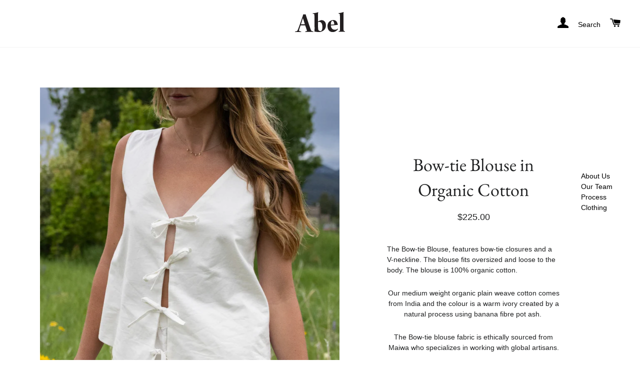

--- FILE ---
content_type: text/html; charset=utf-8
request_url: https://abel.ca/products/michell-dress-in-zebra
body_size: 18024
content:
<!doctype html>
<html class="no-js" lang="en">
<head>

  <!-- Basic page needs ================================================== -->
  <meta charset="utf-8">
  <meta http-equiv="X-UA-Compatible" content="IE=edge,chrome=1">

  
    <link rel="shortcut icon" href="//abel.ca/cdn/shop/files/abel-favicon_32x32.png?v=1614299170" type="image/png" />
  

  <!-- Title and description ================================================== -->
  <title>
  Bow-tie Blouse in Organic Cotton &ndash; Abel
  </title>

  
  <meta name="description" content="The Bow-tie Blouse, features bow-tie closures and a V-neckline. The blouse fits oversized and loose to the body. The blouse is 100% organic cotton.  Our medium weight organic plain weave cotton comes from India and the colour is a warm ivory created by a natural process using banana fibre pot ash.  The Bow-tie blouse f">
  

  <!-- Helpers ================================================== -->
  <!-- /snippets/social-meta-tags.liquid -->




<meta property="og:site_name" content="Abel">
<meta property="og:url" content="https://abel.ca/products/michell-dress-in-zebra">
<meta property="og:title" content="Bow-tie Blouse in Organic Cotton">
<meta property="og:type" content="product">
<meta property="og:description" content="The Bow-tie Blouse, features bow-tie closures and a V-neckline. The blouse fits oversized and loose to the body. The blouse is 100% organic cotton.  Our medium weight organic plain weave cotton comes from India and the colour is a warm ivory created by a natural process using banana fibre pot ash.  The Bow-tie blouse f">

  <meta property="og:price:amount" content="225.00">
  <meta property="og:price:currency" content="CAD">

<meta property="og:image" content="http://abel.ca/cdn/shop/files/C2BF1B5C-0FAC-4733-95F4-F252B4D2DE12_1200x1200.png?v=1749197242"><meta property="og:image" content="http://abel.ca/cdn/shop/files/JSC45336_1200x1200.jpg?v=1749197242"><meta property="og:image" content="http://abel.ca/cdn/shop/files/JSC45328_1200x1200.jpg?v=1749197242">
<meta property="og:image:secure_url" content="https://abel.ca/cdn/shop/files/C2BF1B5C-0FAC-4733-95F4-F252B4D2DE12_1200x1200.png?v=1749197242"><meta property="og:image:secure_url" content="https://abel.ca/cdn/shop/files/JSC45336_1200x1200.jpg?v=1749197242"><meta property="og:image:secure_url" content="https://abel.ca/cdn/shop/files/JSC45328_1200x1200.jpg?v=1749197242">


<meta name="twitter:card" content="summary_large_image">
<meta name="twitter:title" content="Bow-tie Blouse in Organic Cotton">
<meta name="twitter:description" content="The Bow-tie Blouse, features bow-tie closures and a V-neckline. The blouse fits oversized and loose to the body. The blouse is 100% organic cotton.  Our medium weight organic plain weave cotton comes from India and the colour is a warm ivory created by a natural process using banana fibre pot ash.  The Bow-tie blouse f">

  <link rel="canonical" href="https://abel.ca/products/michell-dress-in-zebra">
  <meta name="viewport" content="width=device-width,initial-scale=1,shrink-to-fit=no">
  <meta name="theme-color" content="#1f2021">

  <!-- CSS ================================================== -->
  <link href="//abel.ca/cdn/shop/t/2/assets/timber.scss.css?v=128238995160244405911759260847" rel="stylesheet" type="text/css" media="all" />
  <link href="//abel.ca/cdn/shop/t/2/assets/theme.scss.css?v=116713777316985887051759260847" rel="stylesheet" type="text/css" media="all" />

  <!-- Sections ================================================== -->
  <script>
    window.theme = window.theme || {};
    theme.strings = {
      zoomClose: "Close (Esc)",
      zoomPrev: "Previous (Left arrow key)",
      zoomNext: "Next (Right arrow key)",
      moneyFormat: "${{amount}}",
      addressError: "Error looking up that address",
      addressNoResults: "No results for that address",
      addressQueryLimit: "You have exceeded the Google API usage limit. Consider upgrading to a \u003ca href=\"https:\/\/developers.google.com\/maps\/premium\/usage-limits\"\u003ePremium Plan\u003c\/a\u003e.",
      authError: "There was a problem authenticating your Google Maps account.",
      cartEmpty: "Your cart is currently empty.",
      cartCookie: "Enable cookies to use the shopping cart",
      cartSavings: "You're saving [savings]",
      productSlideLabel: "Slide [slide_number] of [slide_max]."
    };
    theme.settings = {
      cartType: "drawer",
      gridType: null
    };
  </script>


  <script src="//abel.ca/cdn/shop/t/2/assets/jquery-2.2.3.min.js?v=58211863146907186831598567700" type="text/javascript"></script>

  <script src="//abel.ca/cdn/shop/t/2/assets/lazysizes.min.js?v=155223123402716617051598567700" async="async"></script>

  <script src="//abel.ca/cdn/shop/t/2/assets/jquery.sticky.js?v=162156042942078203571598570621" type="text/javascript"></script>  
  <script src="//abel.ca/cdn/shop/t/2/assets/theme.js?v=117890286971796249691600193768" defer="defer"></script>

  <!-- Header hook for plugins ================================================== -->
  <script>window.performance && window.performance.mark && window.performance.mark('shopify.content_for_header.start');</script><meta id="shopify-digital-wallet" name="shopify-digital-wallet" content="/47303327894/digital_wallets/dialog">
<meta name="shopify-checkout-api-token" content="dfcb728f21ea9c62005dc9cd5ab2b901">
<meta id="in-context-paypal-metadata" data-shop-id="47303327894" data-venmo-supported="false" data-environment="production" data-locale="en_US" data-paypal-v4="true" data-currency="CAD">
<link rel="alternate" type="application/json+oembed" href="https://abel.ca/products/michell-dress-in-zebra.oembed">
<script async="async" src="/checkouts/internal/preloads.js?locale=en-CA"></script>
<link rel="preconnect" href="https://shop.app" crossorigin="anonymous">
<script async="async" src="https://shop.app/checkouts/internal/preloads.js?locale=en-CA&shop_id=47303327894" crossorigin="anonymous"></script>
<script id="apple-pay-shop-capabilities" type="application/json">{"shopId":47303327894,"countryCode":"CA","currencyCode":"CAD","merchantCapabilities":["supports3DS"],"merchantId":"gid:\/\/shopify\/Shop\/47303327894","merchantName":"Abel","requiredBillingContactFields":["postalAddress","email"],"requiredShippingContactFields":["postalAddress","email"],"shippingType":"shipping","supportedNetworks":["visa","masterCard","amex","discover","interac","jcb"],"total":{"type":"pending","label":"Abel","amount":"1.00"},"shopifyPaymentsEnabled":true,"supportsSubscriptions":true}</script>
<script id="shopify-features" type="application/json">{"accessToken":"dfcb728f21ea9c62005dc9cd5ab2b901","betas":["rich-media-storefront-analytics"],"domain":"abel.ca","predictiveSearch":true,"shopId":47303327894,"locale":"en"}</script>
<script>var Shopify = Shopify || {};
Shopify.shop = "abel-online-shop.myshopify.com";
Shopify.locale = "en";
Shopify.currency = {"active":"CAD","rate":"1.0"};
Shopify.country = "CA";
Shopify.theme = {"name":"Abel","id":109892206742,"schema_name":"Brooklyn","schema_version":"17.0.2","theme_store_id":730,"role":"main"};
Shopify.theme.handle = "null";
Shopify.theme.style = {"id":null,"handle":null};
Shopify.cdnHost = "abel.ca/cdn";
Shopify.routes = Shopify.routes || {};
Shopify.routes.root = "/";</script>
<script type="module">!function(o){(o.Shopify=o.Shopify||{}).modules=!0}(window);</script>
<script>!function(o){function n(){var o=[];function n(){o.push(Array.prototype.slice.apply(arguments))}return n.q=o,n}var t=o.Shopify=o.Shopify||{};t.loadFeatures=n(),t.autoloadFeatures=n()}(window);</script>
<script>
  window.ShopifyPay = window.ShopifyPay || {};
  window.ShopifyPay.apiHost = "shop.app\/pay";
  window.ShopifyPay.redirectState = null;
</script>
<script id="shop-js-analytics" type="application/json">{"pageType":"product"}</script>
<script defer="defer" async type="module" src="//abel.ca/cdn/shopifycloud/shop-js/modules/v2/client.init-shop-cart-sync_D0dqhulL.en.esm.js"></script>
<script defer="defer" async type="module" src="//abel.ca/cdn/shopifycloud/shop-js/modules/v2/chunk.common_CpVO7qML.esm.js"></script>
<script type="module">
  await import("//abel.ca/cdn/shopifycloud/shop-js/modules/v2/client.init-shop-cart-sync_D0dqhulL.en.esm.js");
await import("//abel.ca/cdn/shopifycloud/shop-js/modules/v2/chunk.common_CpVO7qML.esm.js");

  window.Shopify.SignInWithShop?.initShopCartSync?.({"fedCMEnabled":true,"windoidEnabled":true});

</script>
<script>
  window.Shopify = window.Shopify || {};
  if (!window.Shopify.featureAssets) window.Shopify.featureAssets = {};
  window.Shopify.featureAssets['shop-js'] = {"shop-cart-sync":["modules/v2/client.shop-cart-sync_D9bwt38V.en.esm.js","modules/v2/chunk.common_CpVO7qML.esm.js"],"init-fed-cm":["modules/v2/client.init-fed-cm_BJ8NPuHe.en.esm.js","modules/v2/chunk.common_CpVO7qML.esm.js"],"init-shop-email-lookup-coordinator":["modules/v2/client.init-shop-email-lookup-coordinator_pVrP2-kG.en.esm.js","modules/v2/chunk.common_CpVO7qML.esm.js"],"shop-cash-offers":["modules/v2/client.shop-cash-offers_CNh7FWN-.en.esm.js","modules/v2/chunk.common_CpVO7qML.esm.js","modules/v2/chunk.modal_DKF6x0Jh.esm.js"],"init-shop-cart-sync":["modules/v2/client.init-shop-cart-sync_D0dqhulL.en.esm.js","modules/v2/chunk.common_CpVO7qML.esm.js"],"init-windoid":["modules/v2/client.init-windoid_DaoAelzT.en.esm.js","modules/v2/chunk.common_CpVO7qML.esm.js"],"shop-toast-manager":["modules/v2/client.shop-toast-manager_1DND8Tac.en.esm.js","modules/v2/chunk.common_CpVO7qML.esm.js"],"pay-button":["modules/v2/client.pay-button_CFeQi1r6.en.esm.js","modules/v2/chunk.common_CpVO7qML.esm.js"],"shop-button":["modules/v2/client.shop-button_Ca94MDdQ.en.esm.js","modules/v2/chunk.common_CpVO7qML.esm.js"],"shop-login-button":["modules/v2/client.shop-login-button_DPYNfp1Z.en.esm.js","modules/v2/chunk.common_CpVO7qML.esm.js","modules/v2/chunk.modal_DKF6x0Jh.esm.js"],"avatar":["modules/v2/client.avatar_BTnouDA3.en.esm.js"],"shop-follow-button":["modules/v2/client.shop-follow-button_BMKh4nJE.en.esm.js","modules/v2/chunk.common_CpVO7qML.esm.js","modules/v2/chunk.modal_DKF6x0Jh.esm.js"],"init-customer-accounts-sign-up":["modules/v2/client.init-customer-accounts-sign-up_CJXi5kRN.en.esm.js","modules/v2/client.shop-login-button_DPYNfp1Z.en.esm.js","modules/v2/chunk.common_CpVO7qML.esm.js","modules/v2/chunk.modal_DKF6x0Jh.esm.js"],"init-shop-for-new-customer-accounts":["modules/v2/client.init-shop-for-new-customer-accounts_BoBxkgWu.en.esm.js","modules/v2/client.shop-login-button_DPYNfp1Z.en.esm.js","modules/v2/chunk.common_CpVO7qML.esm.js","modules/v2/chunk.modal_DKF6x0Jh.esm.js"],"init-customer-accounts":["modules/v2/client.init-customer-accounts_DCuDTzpR.en.esm.js","modules/v2/client.shop-login-button_DPYNfp1Z.en.esm.js","modules/v2/chunk.common_CpVO7qML.esm.js","modules/v2/chunk.modal_DKF6x0Jh.esm.js"],"checkout-modal":["modules/v2/client.checkout-modal_U_3e4VxF.en.esm.js","modules/v2/chunk.common_CpVO7qML.esm.js","modules/v2/chunk.modal_DKF6x0Jh.esm.js"],"lead-capture":["modules/v2/client.lead-capture_DEgn0Z8u.en.esm.js","modules/v2/chunk.common_CpVO7qML.esm.js","modules/v2/chunk.modal_DKF6x0Jh.esm.js"],"shop-login":["modules/v2/client.shop-login_CoM5QKZ_.en.esm.js","modules/v2/chunk.common_CpVO7qML.esm.js","modules/v2/chunk.modal_DKF6x0Jh.esm.js"],"payment-terms":["modules/v2/client.payment-terms_BmrqWn8r.en.esm.js","modules/v2/chunk.common_CpVO7qML.esm.js","modules/v2/chunk.modal_DKF6x0Jh.esm.js"]};
</script>
<script id="__st">var __st={"a":47303327894,"offset":-18000,"reqid":"fc8dbed8-8697-4ffe-9637-849f572afbd1-1764631090","pageurl":"abel.ca\/products\/michell-dress-in-zebra","u":"f05cc92a6685","p":"product","rtyp":"product","rid":6667651580054};</script>
<script>window.ShopifyPaypalV4VisibilityTracking = true;</script>
<script id="captcha-bootstrap">!function(){'use strict';const t='contact',e='account',n='new_comment',o=[[t,t],['blogs',n],['comments',n],[t,'customer']],c=[[e,'customer_login'],[e,'guest_login'],[e,'recover_customer_password'],[e,'create_customer']],r=t=>t.map((([t,e])=>`form[action*='/${t}']:not([data-nocaptcha='true']) input[name='form_type'][value='${e}']`)).join(','),a=t=>()=>t?[...document.querySelectorAll(t)].map((t=>t.form)):[];function s(){const t=[...o],e=r(t);return a(e)}const i='password',u='form_key',d=['recaptcha-v3-token','g-recaptcha-response','h-captcha-response',i],f=()=>{try{return window.sessionStorage}catch{return}},m='__shopify_v',_=t=>t.elements[u];function p(t,e,n=!1){try{const o=window.sessionStorage,c=JSON.parse(o.getItem(e)),{data:r}=function(t){const{data:e,action:n}=t;return t[m]||n?{data:e,action:n}:{data:t,action:n}}(c);for(const[e,n]of Object.entries(r))t.elements[e]&&(t.elements[e].value=n);n&&o.removeItem(e)}catch(o){console.error('form repopulation failed',{error:o})}}const l='form_type',E='cptcha';function T(t){t.dataset[E]=!0}const w=window,h=w.document,L='Shopify',v='ce_forms',y='captcha';let A=!1;((t,e)=>{const n=(g='f06e6c50-85a8-45c8-87d0-21a2b65856fe',I='https://cdn.shopify.com/shopifycloud/storefront-forms-hcaptcha/ce_storefront_forms_captcha_hcaptcha.v1.5.2.iife.js',D={infoText:'Protected by hCaptcha',privacyText:'Privacy',termsText:'Terms'},(t,e,n)=>{const o=w[L][v],c=o.bindForm;if(c)return c(t,g,e,D).then(n);var r;o.q.push([[t,g,e,D],n]),r=I,A||(h.body.append(Object.assign(h.createElement('script'),{id:'captcha-provider',async:!0,src:r})),A=!0)});var g,I,D;w[L]=w[L]||{},w[L][v]=w[L][v]||{},w[L][v].q=[],w[L][y]=w[L][y]||{},w[L][y].protect=function(t,e){n(t,void 0,e),T(t)},Object.freeze(w[L][y]),function(t,e,n,w,h,L){const[v,y,A,g]=function(t,e,n){const i=e?o:[],u=t?c:[],d=[...i,...u],f=r(d),m=r(i),_=r(d.filter((([t,e])=>n.includes(e))));return[a(f),a(m),a(_),s()]}(w,h,L),I=t=>{const e=t.target;return e instanceof HTMLFormElement?e:e&&e.form},D=t=>v().includes(t);t.addEventListener('submit',(t=>{const e=I(t);if(!e)return;const n=D(e)&&!e.dataset.hcaptchaBound&&!e.dataset.recaptchaBound,o=_(e),c=g().includes(e)&&(!o||!o.value);(n||c)&&t.preventDefault(),c&&!n&&(function(t){try{if(!f())return;!function(t){const e=f();if(!e)return;const n=_(t);if(!n)return;const o=n.value;o&&e.removeItem(o)}(t);const e=Array.from(Array(32),(()=>Math.random().toString(36)[2])).join('');!function(t,e){_(t)||t.append(Object.assign(document.createElement('input'),{type:'hidden',name:u})),t.elements[u].value=e}(t,e),function(t,e){const n=f();if(!n)return;const o=[...t.querySelectorAll(`input[type='${i}']`)].map((({name:t})=>t)),c=[...d,...o],r={};for(const[a,s]of new FormData(t).entries())c.includes(a)||(r[a]=s);n.setItem(e,JSON.stringify({[m]:1,action:t.action,data:r}))}(t,e)}catch(e){console.error('failed to persist form',e)}}(e),e.submit())}));const S=(t,e)=>{t&&!t.dataset[E]&&(n(t,e.some((e=>e===t))),T(t))};for(const o of['focusin','change'])t.addEventListener(o,(t=>{const e=I(t);D(e)&&S(e,y())}));const B=e.get('form_key'),M=e.get(l),P=B&&M;t.addEventListener('DOMContentLoaded',(()=>{const t=y();if(P)for(const e of t)e.elements[l].value===M&&p(e,B);[...new Set([...A(),...v().filter((t=>'true'===t.dataset.shopifyCaptcha))])].forEach((e=>S(e,t)))}))}(h,new URLSearchParams(w.location.search),n,t,e,['guest_login'])})(!0,!0)}();</script>
<script integrity="sha256-52AcMU7V7pcBOXWImdc/TAGTFKeNjmkeM1Pvks/DTgc=" data-source-attribution="shopify.loadfeatures" defer="defer" src="//abel.ca/cdn/shopifycloud/storefront/assets/storefront/load_feature-81c60534.js" crossorigin="anonymous"></script>
<script crossorigin="anonymous" defer="defer" src="//abel.ca/cdn/shopifycloud/storefront/assets/shopify_pay/storefront-65b4c6d7.js?v=20250812"></script>
<script data-source-attribution="shopify.dynamic_checkout.dynamic.init">var Shopify=Shopify||{};Shopify.PaymentButton=Shopify.PaymentButton||{isStorefrontPortableWallets:!0,init:function(){window.Shopify.PaymentButton.init=function(){};var t=document.createElement("script");t.src="https://abel.ca/cdn/shopifycloud/portable-wallets/latest/portable-wallets.en.js",t.type="module",document.head.appendChild(t)}};
</script>
<script data-source-attribution="shopify.dynamic_checkout.buyer_consent">
  function portableWalletsHideBuyerConsent(e){var t=document.getElementById("shopify-buyer-consent"),n=document.getElementById("shopify-subscription-policy-button");t&&n&&(t.classList.add("hidden"),t.setAttribute("aria-hidden","true"),n.removeEventListener("click",e))}function portableWalletsShowBuyerConsent(e){var t=document.getElementById("shopify-buyer-consent"),n=document.getElementById("shopify-subscription-policy-button");t&&n&&(t.classList.remove("hidden"),t.removeAttribute("aria-hidden"),n.addEventListener("click",e))}window.Shopify?.PaymentButton&&(window.Shopify.PaymentButton.hideBuyerConsent=portableWalletsHideBuyerConsent,window.Shopify.PaymentButton.showBuyerConsent=portableWalletsShowBuyerConsent);
</script>
<script>
  function portableWalletsCleanup(e){e&&e.src&&console.error("Failed to load portable wallets script "+e.src);var t=document.querySelectorAll("shopify-accelerated-checkout .shopify-payment-button__skeleton, shopify-accelerated-checkout-cart .wallet-cart-button__skeleton"),e=document.getElementById("shopify-buyer-consent");for(let e=0;e<t.length;e++)t[e].remove();e&&e.remove()}function portableWalletsNotLoadedAsModule(e){e instanceof ErrorEvent&&"string"==typeof e.message&&e.message.includes("import.meta")&&"string"==typeof e.filename&&e.filename.includes("portable-wallets")&&(window.removeEventListener("error",portableWalletsNotLoadedAsModule),window.Shopify.PaymentButton.failedToLoad=e,"loading"===document.readyState?document.addEventListener("DOMContentLoaded",window.Shopify.PaymentButton.init):window.Shopify.PaymentButton.init())}window.addEventListener("error",portableWalletsNotLoadedAsModule);
</script>

<script type="module" src="https://abel.ca/cdn/shopifycloud/portable-wallets/latest/portable-wallets.en.js" onError="portableWalletsCleanup(this)" crossorigin="anonymous"></script>
<script nomodule>
  document.addEventListener("DOMContentLoaded", portableWalletsCleanup);
</script>

<link id="shopify-accelerated-checkout-styles" rel="stylesheet" media="screen" href="https://abel.ca/cdn/shopifycloud/portable-wallets/latest/accelerated-checkout-backwards-compat.css" crossorigin="anonymous">
<style id="shopify-accelerated-checkout-cart">
        #shopify-buyer-consent {
  margin-top: 1em;
  display: inline-block;
  width: 100%;
}

#shopify-buyer-consent.hidden {
  display: none;
}

#shopify-subscription-policy-button {
  background: none;
  border: none;
  padding: 0;
  text-decoration: underline;
  font-size: inherit;
  cursor: pointer;
}

#shopify-subscription-policy-button::before {
  box-shadow: none;
}

      </style>

<script>window.performance && window.performance.mark && window.performance.mark('shopify.content_for_header.end');</script>

  <script src="//abel.ca/cdn/shop/t/2/assets/modernizr.min.js?v=21391054748206432451598567701" type="text/javascript"></script>

  
  

<link href="https://monorail-edge.shopifysvc.com" rel="dns-prefetch">
<script>(function(){if ("sendBeacon" in navigator && "performance" in window) {try {var session_token_from_headers = performance.getEntriesByType('navigation')[0].serverTiming.find(x => x.name == '_s').description;} catch {var session_token_from_headers = undefined;}var session_cookie_matches = document.cookie.match(/_shopify_s=([^;]*)/);var session_token_from_cookie = session_cookie_matches && session_cookie_matches.length === 2 ? session_cookie_matches[1] : "";var session_token = session_token_from_headers || session_token_from_cookie || "";function handle_abandonment_event(e) {var entries = performance.getEntries().filter(function(entry) {return /monorail-edge.shopifysvc.com/.test(entry.name);});if (!window.abandonment_tracked && entries.length === 0) {window.abandonment_tracked = true;var currentMs = Date.now();var navigation_start = performance.timing.navigationStart;var payload = {shop_id: 47303327894,url: window.location.href,navigation_start,duration: currentMs - navigation_start,session_token,page_type: "product"};window.navigator.sendBeacon("https://monorail-edge.shopifysvc.com/v1/produce", JSON.stringify({schema_id: "online_store_buyer_site_abandonment/1.1",payload: payload,metadata: {event_created_at_ms: currentMs,event_sent_at_ms: currentMs}}));}}window.addEventListener('pagehide', handle_abandonment_event);}}());</script>
<script id="web-pixels-manager-setup">(function e(e,d,r,n,o){if(void 0===o&&(o={}),!Boolean(null===(a=null===(i=window.Shopify)||void 0===i?void 0:i.analytics)||void 0===a?void 0:a.replayQueue)){var i,a;window.Shopify=window.Shopify||{};var t=window.Shopify;t.analytics=t.analytics||{};var s=t.analytics;s.replayQueue=[],s.publish=function(e,d,r){return s.replayQueue.push([e,d,r]),!0};try{self.performance.mark("wpm:start")}catch(e){}var l=function(){var e={modern:/Edge?\/(1{2}[4-9]|1[2-9]\d|[2-9]\d{2}|\d{4,})\.\d+(\.\d+|)|Firefox\/(1{2}[4-9]|1[2-9]\d|[2-9]\d{2}|\d{4,})\.\d+(\.\d+|)|Chrom(ium|e)\/(9{2}|\d{3,})\.\d+(\.\d+|)|(Maci|X1{2}).+ Version\/(15\.\d+|(1[6-9]|[2-9]\d|\d{3,})\.\d+)([,.]\d+|)( \(\w+\)|)( Mobile\/\w+|) Safari\/|Chrome.+OPR\/(9{2}|\d{3,})\.\d+\.\d+|(CPU[ +]OS|iPhone[ +]OS|CPU[ +]iPhone|CPU IPhone OS|CPU iPad OS)[ +]+(15[._]\d+|(1[6-9]|[2-9]\d|\d{3,})[._]\d+)([._]\d+|)|Android:?[ /-](13[3-9]|1[4-9]\d|[2-9]\d{2}|\d{4,})(\.\d+|)(\.\d+|)|Android.+Firefox\/(13[5-9]|1[4-9]\d|[2-9]\d{2}|\d{4,})\.\d+(\.\d+|)|Android.+Chrom(ium|e)\/(13[3-9]|1[4-9]\d|[2-9]\d{2}|\d{4,})\.\d+(\.\d+|)|SamsungBrowser\/([2-9]\d|\d{3,})\.\d+/,legacy:/Edge?\/(1[6-9]|[2-9]\d|\d{3,})\.\d+(\.\d+|)|Firefox\/(5[4-9]|[6-9]\d|\d{3,})\.\d+(\.\d+|)|Chrom(ium|e)\/(5[1-9]|[6-9]\d|\d{3,})\.\d+(\.\d+|)([\d.]+$|.*Safari\/(?![\d.]+ Edge\/[\d.]+$))|(Maci|X1{2}).+ Version\/(10\.\d+|(1[1-9]|[2-9]\d|\d{3,})\.\d+)([,.]\d+|)( \(\w+\)|)( Mobile\/\w+|) Safari\/|Chrome.+OPR\/(3[89]|[4-9]\d|\d{3,})\.\d+\.\d+|(CPU[ +]OS|iPhone[ +]OS|CPU[ +]iPhone|CPU IPhone OS|CPU iPad OS)[ +]+(10[._]\d+|(1[1-9]|[2-9]\d|\d{3,})[._]\d+)([._]\d+|)|Android:?[ /-](13[3-9]|1[4-9]\d|[2-9]\d{2}|\d{4,})(\.\d+|)(\.\d+|)|Mobile Safari.+OPR\/([89]\d|\d{3,})\.\d+\.\d+|Android.+Firefox\/(13[5-9]|1[4-9]\d|[2-9]\d{2}|\d{4,})\.\d+(\.\d+|)|Android.+Chrom(ium|e)\/(13[3-9]|1[4-9]\d|[2-9]\d{2}|\d{4,})\.\d+(\.\d+|)|Android.+(UC? ?Browser|UCWEB|U3)[ /]?(15\.([5-9]|\d{2,})|(1[6-9]|[2-9]\d|\d{3,})\.\d+)\.\d+|SamsungBrowser\/(5\.\d+|([6-9]|\d{2,})\.\d+)|Android.+MQ{2}Browser\/(14(\.(9|\d{2,})|)|(1[5-9]|[2-9]\d|\d{3,})(\.\d+|))(\.\d+|)|K[Aa][Ii]OS\/(3\.\d+|([4-9]|\d{2,})\.\d+)(\.\d+|)/},d=e.modern,r=e.legacy,n=navigator.userAgent;return n.match(d)?"modern":n.match(r)?"legacy":"unknown"}(),u="modern"===l?"modern":"legacy",c=(null!=n?n:{modern:"",legacy:""})[u],f=function(e){return[e.baseUrl,"/wpm","/b",e.hashVersion,"modern"===e.buildTarget?"m":"l",".js"].join("")}({baseUrl:d,hashVersion:r,buildTarget:u}),m=function(e){var d=e.version,r=e.bundleTarget,n=e.surface,o=e.pageUrl,i=e.monorailEndpoint;return{emit:function(e){var a=e.status,t=e.errorMsg,s=(new Date).getTime(),l=JSON.stringify({metadata:{event_sent_at_ms:s},events:[{schema_id:"web_pixels_manager_load/3.1",payload:{version:d,bundle_target:r,page_url:o,status:a,surface:n,error_msg:t},metadata:{event_created_at_ms:s}}]});if(!i)return console&&console.warn&&console.warn("[Web Pixels Manager] No Monorail endpoint provided, skipping logging."),!1;try{return self.navigator.sendBeacon.bind(self.navigator)(i,l)}catch(e){}var u=new XMLHttpRequest;try{return u.open("POST",i,!0),u.setRequestHeader("Content-Type","text/plain"),u.send(l),!0}catch(e){return console&&console.warn&&console.warn("[Web Pixels Manager] Got an unhandled error while logging to Monorail."),!1}}}}({version:r,bundleTarget:l,surface:e.surface,pageUrl:self.location.href,monorailEndpoint:e.monorailEndpoint});try{o.browserTarget=l,function(e){var d=e.src,r=e.async,n=void 0===r||r,o=e.onload,i=e.onerror,a=e.sri,t=e.scriptDataAttributes,s=void 0===t?{}:t,l=document.createElement("script"),u=document.querySelector("head"),c=document.querySelector("body");if(l.async=n,l.src=d,a&&(l.integrity=a,l.crossOrigin="anonymous"),s)for(var f in s)if(Object.prototype.hasOwnProperty.call(s,f))try{l.dataset[f]=s[f]}catch(e){}if(o&&l.addEventListener("load",o),i&&l.addEventListener("error",i),u)u.appendChild(l);else{if(!c)throw new Error("Did not find a head or body element to append the script");c.appendChild(l)}}({src:f,async:!0,onload:function(){if(!function(){var e,d;return Boolean(null===(d=null===(e=window.Shopify)||void 0===e?void 0:e.analytics)||void 0===d?void 0:d.initialized)}()){var d=window.webPixelsManager.init(e)||void 0;if(d){var r=window.Shopify.analytics;r.replayQueue.forEach((function(e){var r=e[0],n=e[1],o=e[2];d.publishCustomEvent(r,n,o)})),r.replayQueue=[],r.publish=d.publishCustomEvent,r.visitor=d.visitor,r.initialized=!0}}},onerror:function(){return m.emit({status:"failed",errorMsg:"".concat(f," has failed to load")})},sri:function(e){var d=/^sha384-[A-Za-z0-9+/=]+$/;return"string"==typeof e&&d.test(e)}(c)?c:"",scriptDataAttributes:o}),m.emit({status:"loading"})}catch(e){m.emit({status:"failed",errorMsg:(null==e?void 0:e.message)||"Unknown error"})}}})({shopId: 47303327894,storefrontBaseUrl: "https://abel.ca",extensionsBaseUrl: "https://extensions.shopifycdn.com/cdn/shopifycloud/web-pixels-manager",monorailEndpoint: "https://monorail-edge.shopifysvc.com/unstable/produce_batch",surface: "storefront-renderer",enabledBetaFlags: ["2dca8a86"],webPixelsConfigList: [{"id":"253755542","configuration":"{\"pixel_id\":\"142134447772704\",\"pixel_type\":\"facebook_pixel\",\"metaapp_system_user_token\":\"-\"}","eventPayloadVersion":"v1","runtimeContext":"OPEN","scriptVersion":"ca16bc87fe92b6042fbaa3acc2fbdaa6","type":"APP","apiClientId":2329312,"privacyPurposes":["ANALYTICS","MARKETING","SALE_OF_DATA"],"dataSharingAdjustments":{"protectedCustomerApprovalScopes":["read_customer_address","read_customer_email","read_customer_name","read_customer_personal_data","read_customer_phone"]}},{"id":"108986518","eventPayloadVersion":"v1","runtimeContext":"LAX","scriptVersion":"1","type":"CUSTOM","privacyPurposes":["ANALYTICS"],"name":"Google Analytics tag (migrated)"},{"id":"shopify-app-pixel","configuration":"{}","eventPayloadVersion":"v1","runtimeContext":"STRICT","scriptVersion":"0450","apiClientId":"shopify-pixel","type":"APP","privacyPurposes":["ANALYTICS","MARKETING"]},{"id":"shopify-custom-pixel","eventPayloadVersion":"v1","runtimeContext":"LAX","scriptVersion":"0450","apiClientId":"shopify-pixel","type":"CUSTOM","privacyPurposes":["ANALYTICS","MARKETING"]}],isMerchantRequest: false,initData: {"shop":{"name":"Abel","paymentSettings":{"currencyCode":"CAD"},"myshopifyDomain":"abel-online-shop.myshopify.com","countryCode":"CA","storefrontUrl":"https:\/\/abel.ca"},"customer":null,"cart":null,"checkout":null,"productVariants":[{"price":{"amount":225.0,"currencyCode":"CAD"},"product":{"title":"Bow-tie Blouse in Organic Cotton","vendor":"Abel","id":"6667651580054","untranslatedTitle":"Bow-tie Blouse in Organic Cotton","url":"\/products\/michell-dress-in-zebra","type":""},"id":"39623554269334","image":{"src":"\/\/abel.ca\/cdn\/shop\/files\/C2BF1B5C-0FAC-4733-95F4-F252B4D2DE12.png?v=1749197242"},"sku":"","title":"XS\/S","untranslatedTitle":"XS\/S"},{"price":{"amount":225.0,"currencyCode":"CAD"},"product":{"title":"Bow-tie Blouse in Organic Cotton","vendor":"Abel","id":"6667651580054","untranslatedTitle":"Bow-tie Blouse in Organic Cotton","url":"\/products\/michell-dress-in-zebra","type":""},"id":"39623554302102","image":{"src":"\/\/abel.ca\/cdn\/shop\/files\/C2BF1B5C-0FAC-4733-95F4-F252B4D2DE12.png?v=1749197242"},"sku":"","title":"M\/L","untranslatedTitle":"M\/L"},{"price":{"amount":225.0,"currencyCode":"CAD"},"product":{"title":"Bow-tie Blouse in Organic Cotton","vendor":"Abel","id":"6667651580054","untranslatedTitle":"Bow-tie Blouse in Organic Cotton","url":"\/products\/michell-dress-in-zebra","type":""},"id":"45059703668886","image":{"src":"\/\/abel.ca\/cdn\/shop\/files\/C2BF1B5C-0FAC-4733-95F4-F252B4D2DE12.png?v=1749197242"},"sku":null,"title":"L\/XL","untranslatedTitle":"L\/XL"},{"price":{"amount":225.0,"currencyCode":"CAD"},"product":{"title":"Bow-tie Blouse in Organic Cotton","vendor":"Abel","id":"6667651580054","untranslatedTitle":"Bow-tie Blouse in Organic Cotton","url":"\/products\/michell-dress-in-zebra","type":""},"id":"45059703832726","image":{"src":"\/\/abel.ca\/cdn\/shop\/files\/C2BF1B5C-0FAC-4733-95F4-F252B4D2DE12.png?v=1749197242"},"sku":null,"title":"Custom","untranslatedTitle":"Custom"}],"purchasingCompany":null},},"https://abel.ca/cdn","ae1676cfwd2530674p4253c800m34e853cb",{"modern":"","legacy":""},{"shopId":"47303327894","storefrontBaseUrl":"https:\/\/abel.ca","extensionBaseUrl":"https:\/\/extensions.shopifycdn.com\/cdn\/shopifycloud\/web-pixels-manager","surface":"storefront-renderer","enabledBetaFlags":"[\"2dca8a86\"]","isMerchantRequest":"false","hashVersion":"ae1676cfwd2530674p4253c800m34e853cb","publish":"custom","events":"[[\"page_viewed\",{}],[\"product_viewed\",{\"productVariant\":{\"price\":{\"amount\":225.0,\"currencyCode\":\"CAD\"},\"product\":{\"title\":\"Bow-tie Blouse in Organic Cotton\",\"vendor\":\"Abel\",\"id\":\"6667651580054\",\"untranslatedTitle\":\"Bow-tie Blouse in Organic Cotton\",\"url\":\"\/products\/michell-dress-in-zebra\",\"type\":\"\"},\"id\":\"39623554269334\",\"image\":{\"src\":\"\/\/abel.ca\/cdn\/shop\/files\/C2BF1B5C-0FAC-4733-95F4-F252B4D2DE12.png?v=1749197242\"},\"sku\":\"\",\"title\":\"XS\/S\",\"untranslatedTitle\":\"XS\/S\"}}]]"});</script><script>
  window.ShopifyAnalytics = window.ShopifyAnalytics || {};
  window.ShopifyAnalytics.meta = window.ShopifyAnalytics.meta || {};
  window.ShopifyAnalytics.meta.currency = 'CAD';
  var meta = {"product":{"id":6667651580054,"gid":"gid:\/\/shopify\/Product\/6667651580054","vendor":"Abel","type":"","variants":[{"id":39623554269334,"price":22500,"name":"Bow-tie Blouse in Organic Cotton - XS\/S","public_title":"XS\/S","sku":""},{"id":39623554302102,"price":22500,"name":"Bow-tie Blouse in Organic Cotton - M\/L","public_title":"M\/L","sku":""},{"id":45059703668886,"price":22500,"name":"Bow-tie Blouse in Organic Cotton - L\/XL","public_title":"L\/XL","sku":null},{"id":45059703832726,"price":22500,"name":"Bow-tie Blouse in Organic Cotton - Custom","public_title":"Custom","sku":null}],"remote":false},"page":{"pageType":"product","resourceType":"product","resourceId":6667651580054}};
  for (var attr in meta) {
    window.ShopifyAnalytics.meta[attr] = meta[attr];
  }
</script>
<script class="analytics">
  (function () {
    var customDocumentWrite = function(content) {
      var jquery = null;

      if (window.jQuery) {
        jquery = window.jQuery;
      } else if (window.Checkout && window.Checkout.$) {
        jquery = window.Checkout.$;
      }

      if (jquery) {
        jquery('body').append(content);
      }
    };

    var hasLoggedConversion = function(token) {
      if (token) {
        return document.cookie.indexOf('loggedConversion=' + token) !== -1;
      }
      return false;
    }

    var setCookieIfConversion = function(token) {
      if (token) {
        var twoMonthsFromNow = new Date(Date.now());
        twoMonthsFromNow.setMonth(twoMonthsFromNow.getMonth() + 2);

        document.cookie = 'loggedConversion=' + token + '; expires=' + twoMonthsFromNow;
      }
    }

    var trekkie = window.ShopifyAnalytics.lib = window.trekkie = window.trekkie || [];
    if (trekkie.integrations) {
      return;
    }
    trekkie.methods = [
      'identify',
      'page',
      'ready',
      'track',
      'trackForm',
      'trackLink'
    ];
    trekkie.factory = function(method) {
      return function() {
        var args = Array.prototype.slice.call(arguments);
        args.unshift(method);
        trekkie.push(args);
        return trekkie;
      };
    };
    for (var i = 0; i < trekkie.methods.length; i++) {
      var key = trekkie.methods[i];
      trekkie[key] = trekkie.factory(key);
    }
    trekkie.load = function(config) {
      trekkie.config = config || {};
      trekkie.config.initialDocumentCookie = document.cookie;
      var first = document.getElementsByTagName('script')[0];
      var script = document.createElement('script');
      script.type = 'text/javascript';
      script.onerror = function(e) {
        var scriptFallback = document.createElement('script');
        scriptFallback.type = 'text/javascript';
        scriptFallback.onerror = function(error) {
                var Monorail = {
      produce: function produce(monorailDomain, schemaId, payload) {
        var currentMs = new Date().getTime();
        var event = {
          schema_id: schemaId,
          payload: payload,
          metadata: {
            event_created_at_ms: currentMs,
            event_sent_at_ms: currentMs
          }
        };
        return Monorail.sendRequest("https://" + monorailDomain + "/v1/produce", JSON.stringify(event));
      },
      sendRequest: function sendRequest(endpointUrl, payload) {
        // Try the sendBeacon API
        if (window && window.navigator && typeof window.navigator.sendBeacon === 'function' && typeof window.Blob === 'function' && !Monorail.isIos12()) {
          var blobData = new window.Blob([payload], {
            type: 'text/plain'
          });

          if (window.navigator.sendBeacon(endpointUrl, blobData)) {
            return true;
          } // sendBeacon was not successful

        } // XHR beacon

        var xhr = new XMLHttpRequest();

        try {
          xhr.open('POST', endpointUrl);
          xhr.setRequestHeader('Content-Type', 'text/plain');
          xhr.send(payload);
        } catch (e) {
          console.log(e);
        }

        return false;
      },
      isIos12: function isIos12() {
        return window.navigator.userAgent.lastIndexOf('iPhone; CPU iPhone OS 12_') !== -1 || window.navigator.userAgent.lastIndexOf('iPad; CPU OS 12_') !== -1;
      }
    };
    Monorail.produce('monorail-edge.shopifysvc.com',
      'trekkie_storefront_load_errors/1.1',
      {shop_id: 47303327894,
      theme_id: 109892206742,
      app_name: "storefront",
      context_url: window.location.href,
      source_url: "//abel.ca/cdn/s/trekkie.storefront.3c703df509f0f96f3237c9daa54e2777acf1a1dd.min.js"});

        };
        scriptFallback.async = true;
        scriptFallback.src = '//abel.ca/cdn/s/trekkie.storefront.3c703df509f0f96f3237c9daa54e2777acf1a1dd.min.js';
        first.parentNode.insertBefore(scriptFallback, first);
      };
      script.async = true;
      script.src = '//abel.ca/cdn/s/trekkie.storefront.3c703df509f0f96f3237c9daa54e2777acf1a1dd.min.js';
      first.parentNode.insertBefore(script, first);
    };
    trekkie.load(
      {"Trekkie":{"appName":"storefront","development":false,"defaultAttributes":{"shopId":47303327894,"isMerchantRequest":null,"themeId":109892206742,"themeCityHash":"4169383252859996390","contentLanguage":"en","currency":"CAD","eventMetadataId":"a0f248f5-1fdd-433c-b925-fa625884b00e"},"isServerSideCookieWritingEnabled":true,"monorailRegion":"shop_domain","enabledBetaFlags":["f0df213a"]},"Session Attribution":{},"S2S":{"facebookCapiEnabled":true,"source":"trekkie-storefront-renderer","apiClientId":580111}}
    );

    var loaded = false;
    trekkie.ready(function() {
      if (loaded) return;
      loaded = true;

      window.ShopifyAnalytics.lib = window.trekkie;

      var originalDocumentWrite = document.write;
      document.write = customDocumentWrite;
      try { window.ShopifyAnalytics.merchantGoogleAnalytics.call(this); } catch(error) {};
      document.write = originalDocumentWrite;

      window.ShopifyAnalytics.lib.page(null,{"pageType":"product","resourceType":"product","resourceId":6667651580054,"shopifyEmitted":true});

      var match = window.location.pathname.match(/checkouts\/(.+)\/(thank_you|post_purchase)/)
      var token = match? match[1]: undefined;
      if (!hasLoggedConversion(token)) {
        setCookieIfConversion(token);
        window.ShopifyAnalytics.lib.track("Viewed Product",{"currency":"CAD","variantId":39623554269334,"productId":6667651580054,"productGid":"gid:\/\/shopify\/Product\/6667651580054","name":"Bow-tie Blouse in Organic Cotton - XS\/S","price":"225.00","sku":"","brand":"Abel","variant":"XS\/S","category":"","nonInteraction":true,"remote":false},undefined,undefined,{"shopifyEmitted":true});
      window.ShopifyAnalytics.lib.track("monorail:\/\/trekkie_storefront_viewed_product\/1.1",{"currency":"CAD","variantId":39623554269334,"productId":6667651580054,"productGid":"gid:\/\/shopify\/Product\/6667651580054","name":"Bow-tie Blouse in Organic Cotton - XS\/S","price":"225.00","sku":"","brand":"Abel","variant":"XS\/S","category":"","nonInteraction":true,"remote":false,"referer":"https:\/\/abel.ca\/products\/michell-dress-in-zebra"});
      }
    });


        var eventsListenerScript = document.createElement('script');
        eventsListenerScript.async = true;
        eventsListenerScript.src = "//abel.ca/cdn/shopifycloud/storefront/assets/shop_events_listener-3da45d37.js";
        document.getElementsByTagName('head')[0].appendChild(eventsListenerScript);

})();</script>
  <script>
  if (!window.ga || (window.ga && typeof window.ga !== 'function')) {
    window.ga = function ga() {
      (window.ga.q = window.ga.q || []).push(arguments);
      if (window.Shopify && window.Shopify.analytics && typeof window.Shopify.analytics.publish === 'function') {
        window.Shopify.analytics.publish("ga_stub_called", {}, {sendTo: "google_osp_migration"});
      }
      console.error("Shopify's Google Analytics stub called with:", Array.from(arguments), "\nSee https://help.shopify.com/manual/promoting-marketing/pixels/pixel-migration#google for more information.");
    };
    if (window.Shopify && window.Shopify.analytics && typeof window.Shopify.analytics.publish === 'function') {
      window.Shopify.analytics.publish("ga_stub_initialized", {}, {sendTo: "google_osp_migration"});
    }
  }
</script>
<script
  defer
  src="https://abel.ca/cdn/shopifycloud/perf-kit/shopify-perf-kit-2.1.2.min.js"
  data-application="storefront-renderer"
  data-shop-id="47303327894"
  data-render-region="gcp-us-east1"
  data-page-type="product"
  data-theme-instance-id="109892206742"
  data-theme-name="Brooklyn"
  data-theme-version="17.0.2"
  data-monorail-region="shop_domain"
  data-resource-timing-sampling-rate="10"
  data-shs="true"
  data-shs-beacon="true"
  data-shs-export-with-fetch="true"
  data-shs-logs-sample-rate="1"
></script>
</head>


<body id="bow-tie-blouse-in-organic-cotton" class="template-product">

  <div id="shopify-section-header" class="shopify-section"><style data-shopify>.header-wrapper .site-nav__link,
  .header-wrapper .site-header__logo a,
  .header-wrapper .site-nav__dropdown-link,
  .header-wrapper .site-nav--has-dropdown > a.nav-focus,
  .header-wrapper .site-nav--has-dropdown.nav-hover > a,
  .header-wrapper .site-nav--has-dropdown:hover > a {
    color: #000000;
  }

  .header-wrapper .site-header__logo a:hover,
  .header-wrapper .site-header__logo a:focus,
  .header-wrapper .site-nav__link:hover,
  .header-wrapper .site-nav__link:focus,
  .header-wrapper .site-nav--has-dropdown a:hover,
  .header-wrapper .site-nav--has-dropdown > a.nav-focus:hover,
  .header-wrapper .site-nav--has-dropdown > a.nav-focus:focus,
  .header-wrapper .site-nav--has-dropdown .site-nav__link:hover,
  .header-wrapper .site-nav--has-dropdown .site-nav__link:focus,
  .header-wrapper .site-nav--has-dropdown.nav-hover > a:hover,
  .header-wrapper .site-nav__dropdown a:focus {
    color: rgba(0, 0, 0, 0.75);
  }

  .header-wrapper .burger-icon,
  .header-wrapper .site-nav--has-dropdown:hover > a:before,
  .header-wrapper .site-nav--has-dropdown > a.nav-focus:before,
  .header-wrapper .site-nav--has-dropdown.nav-hover > a:before {
    background: #000000;
  }

  .header-wrapper .site-nav__link:hover .burger-icon {
    background: rgba(0, 0, 0, 0.75);
  }

  .site-header__logo img {
    max-width: 180px;
	width: 100px;
	vertical-align: middle;
  }

  @media screen and (max-width: 768px) {
    .site-header__logo img {
      max-width: 100%;
    }
  }

  @media screen and (max-width: 509px) {
    .site-header__logo img {
      max-width: 100%;
	  width: 60px;
    }
  }</style><div data-section-id="header" data-section-type="header-section" data-template="product">
  <div id="NavDrawer" class="drawer drawer--left">
      <div class="drawer__inner drawer-left__inner">

    

    <ul class="mobile-nav">
      
        

          <li class="mobile-nav__item">
            <a
              href="/pages/about"
              class="mobile-nav__link"
              >
                    About Us
            </a>
          </li>

        
      
        

          <li class="mobile-nav__item">
            <a
              href="/blogs/stories"
              class="mobile-nav__link"
              >
                    Our Team
            </a>
          </li>

        
      
        

          <li class="mobile-nav__item">
            <a
              href="/blogs/news"
              class="mobile-nav__link"
              >
                Process
            </a>
          </li>

        
      
        

          <li class="mobile-nav__item">
            <a
              href="/collections/archive"
              class="mobile-nav__link"
              >
                Clothing
            </a>
          </li>

        
      
      
      <li class="mobile-nav__spacer"></li>

      
      
        
          <li class="mobile-nav__item mobile-nav__item--secondary">
            <a href="https://abel.ca/customer_authentication/redirect?locale=en&amp;region_country=CA" id="customer_login_link">Log In</a>
          </li>
          <li class="mobile-nav__item mobile-nav__item--secondary">
            <a href="https://shopify.com/47303327894/account?locale=en" id="customer_register_link">Create Account</a>
          </li>
        
      
      
        <li class="mobile-nav__item mobile-nav__item--secondary"><a href="/search">Search</a></li>
      
        <li class="mobile-nav__item mobile-nav__item--secondary"><a href="/pages/contact">Contact</a></li>
      
        <li class="mobile-nav__item mobile-nav__item--secondary"><a href="https://abel.ca/pages/policies">Policies</a></li>
      
    </ul>
    <!-- //mobile-nav -->
  </div>


  </div>
  <div class="header-container drawer__header-container">
    <div class="header-wrapper" data-header-wrapper>
      

      <header class="site-header" role="banner">
        <div class="wrapper">
          <div class="grid--full grid--table">
            <div class="grid__item large--hide large--one-sixth one-quarter">
              <div class="site-nav--open site-nav--mobile">
                <button type="button" class="icon-fallback-text site-nav__link site-nav__link--burger js-drawer-open-button-left" aria-controls="NavDrawer">
                  <span class="burger-icon burger-icon--top"></span>
                  <span class="burger-icon burger-icon--mid"></span>
                  <span class="burger-icon burger-icon--bottom"></span>
                  <span class="fallback-text">Site navigation</span>
                </button>
              </div>
            </div>
            <div class="grid__item large--one-third medium-down--one-half logo-position">
              
              
                <div class="h1 site-header__logo" itemscope itemtype="http://schema.org/Organization">
              
                

                <a href="/" itemprop="url" class="site-header__logo-link">
                  
                    <img src="//abel.ca/cdn/shop/t/2/assets/abel-logo.svg?v=19230956644093390631598567807" alt="" />
                  
                </a>
              
                </div>
              
            </div>
            <nav class="grid__item large--two-thirds large--text-right medium-down--hide" role="navigation">
              
              <!-- begin site-nav -->
              <ul class="site-nav" id="AccessibleNav">

                
                
                  <li class="site-nav__item site-nav__expanded-item site-nav__item--compressed">
                    <a class="site-nav__link site-nav__link--icon" href="/account">
                      <span class="icon-fallback-text">
                        <span class="icon icon-customer" aria-hidden="true"></span>
                        <span class="fallback-text">
                          
                            Log In
                          
                        </span>
                      </span>
                    </a>
                  </li>
                

                
                  
                  
                  <li class="site-nav__item site-nav__item--compressed">
                    <a href="/search" class="site-nav__link site-nav__link--icon" data-mfp-src="#SearchModal">
                      <span class="icon-fallback-text">
						Search
                        <span class="fallback-text">Search</span>
                      </span>
                    </a>
                  </li>
                

                <li class="site-nav__item site-nav__item--compressed">
                  <a href="/cart" class="site-nav__link site-nav__link--icon cart-link js-drawer-open-button-right" aria-controls="CartDrawer">
                    <span class="icon-fallback-text">
                      <span class="icon icon-cart" aria-hidden="true"></span>
                      <span class="fallback-text">Cart</span>
                    </span>
                    <span class="cart-link__bubble"></span>
                  </a>
                </li>

              </ul>
              <!-- //site-nav -->
            </nav>
            <div class="grid__item large--hide one-quarter">
              <div class="site-nav--mobile text-right">
                <a href="/cart" class="site-nav__link cart-link js-drawer-open-button-right" aria-controls="CartDrawer">
                  <span class="icon-fallback-text">
                    <span class="icon icon-cart" aria-hidden="true"></span>
                    <span class="fallback-text">Cart</span>
                  </span>
                  <span class="cart-link__bubble"></span>
                </a>
              </div>
            </div>
          </div>
          
          <div class="right-fixed-nav">
             <ul class="site-nav" id="AccessibleNav">
                
                  
                    <li class="site-nav__item">
                      <a
                        href="/pages/about"
                        class="site-nav__link"
                        data-meganav-type="child"
                        >
                              About Us
                      </a>
                    </li>
                  
                
                  
                    <li class="site-nav__item">
                      <a
                        href="/blogs/stories"
                        class="site-nav__link"
                        data-meganav-type="child"
                        >
                              Our Team
                      </a>
                    </li>
                  
                
                  
                    <li class="site-nav__item">
                      <a
                        href="/blogs/news"
                        class="site-nav__link"
                        data-meganav-type="child"
                        >
                          Process
                      </a>
                    </li>
                  
                
                  
                    <li class="site-nav__item">
                      <a
                        href="/collections/archive"
                        class="site-nav__link"
                        data-meganav-type="child"
                        >
                          Clothing
                      </a>
                    </li>
                  
                

              </ul>
          </div>

        </div>
      </header>
    </div>
  </div>
</div>




</div>

  <div id="CartDrawer" class="drawer drawer--right drawer--has-fixed-footer">
    <div class="drawer__fixed-header">
      <div class="drawer__header">
        <div class="drawer__title">Your cart</div>
        <div class="drawer__close">
          <button type="button" class="icon-fallback-text drawer__close-button js-drawer-close">
            <span class="icon icon-x" aria-hidden="true"></span>
            <span class="fallback-text">Close Cart</span>
          </button>
        </div>
      </div>
    </div>
    <div class="drawer__inner">
      <div id="CartContainer" class="drawer__cart"></div>
    </div>
  </div>

  <div id="PageContainer" class="page-container">
    <main class="main-content" role="main">
      
        <div class="wrapper">
      
        <!-- /templates/product.liquid -->


<div id="shopify-section-product-template" class="shopify-section"><!-- /templates/product.liquid --><div itemscope itemtype="http://schema.org/Product" id="ProductSection--product-template"
  data-section-id="product-template"
  data-section-type="product-template"
  data-image-zoom-type="false"
  data-enable-history-state="true"
  data-stacked-layout="true"
  >

    <meta itemprop="url" content="https://abel.ca/products/michell-dress-in-zebra">
    <meta itemprop="image" content="//abel.ca/cdn/shop/files/C2BF1B5C-0FAC-4733-95F4-F252B4D2DE12_grande.png?v=1749197242">

    
    

    
    
<div class="grid product-single">
      <div class="grid__item large--seven-twelfths medium--seven-twelfths text-center">
        <div id="ProductMediaGroup-product-template" class="product-single__media-group-wrapper" data-product-single-media-group-wrapper>
          <div class="product-single__media-group" data-product-single-media-group>
            

<div class="product-single__media-flex-wrapper" data-slick-media-label="Load image into Gallery viewer, Bow-tie Blouse in Organic Cotton
" data-product-single-media-flex-wrapper>
                <div class="product-single__media-flex">






<div id="ProductMediaWrapper-product-template-30140651798678" class="product-single__media-wrapper "



data-product-single-media-wrapper
data-media-id="product-template-30140651798678"
tabindex="-1">
  
    <style>
  

  @media screen and (min-width: 591px) { 
    .product-single__media-product-template-30140651798678 {
      max-width: 598.7569060773482px;
      max-height: 850px;
    }
    #ProductMediaWrapper-product-template-30140651798678 {
      max-width: 598.7569060773482px;
    }
   } 

  
    
    @media screen and (max-width: 590px) {
      .product-single__media-product-template-30140651798678 {
        max-width: 415.6077348066299px;
      }
      #ProductMediaWrapper-product-template-30140651798678 {
        max-width: 415.6077348066299px;
      }
    }
  
</style>

    <div class="product-single__media" style="padding-top:141.96078431372547%;">
      
      <img class="mfp-image lazyload product-single__media-product-template-30140651798678"
        src="//abel.ca/cdn/shop/files/C2BF1B5C-0FAC-4733-95F4-F252B4D2DE12_300x300.png?v=1749197242"
        data-src="//abel.ca/cdn/shop/files/C2BF1B5C-0FAC-4733-95F4-F252B4D2DE12_{width}x.png?v=1749197242"
        data-widths="[180, 360, 590, 720, 900, 1080, 1296, 1512, 1728, 2048]"
        data-aspectratio="0.7044198895027625"
        data-sizes="auto"
        
        data-media-id="30140651798678"
        alt="Bow-tie Blouse in Organic Cotton">
    </div>
  
  <noscript>
    <img class="product-single__media" src="//abel.ca/cdn/shop/files/C2BF1B5C-0FAC-4733-95F4-F252B4D2DE12.png?v=1749197242"
      alt="Bow-tie Blouse in Organic Cotton">
  </noscript>
</div>

                  

                </div>
              </div><div class="product-single__media-flex-wrapper" data-slick-media-label="Load image into Gallery viewer, Bow-tie Blouse in Organic Cotton
" data-product-single-media-flex-wrapper>
                <div class="product-single__media-flex">






<div id="ProductMediaWrapper-product-template-30136778064022" class="product-single__media-wrapper "



data-product-single-media-wrapper
data-media-id="product-template-30136778064022"
tabindex="-1">
  
    <style>
  

  @media screen and (min-width: 591px) { 
    .product-single__media-product-template-30136778064022 {
      max-width: 566.6666666666666px;
      max-height: 850px;
    }
    #ProductMediaWrapper-product-template-30136778064022 {
      max-width: 566.6666666666666px;
    }
   } 

  
    
    @media screen and (max-width: 590px) {
      .product-single__media-product-template-30136778064022 {
        max-width: 393.3333333333333px;
      }
      #ProductMediaWrapper-product-template-30136778064022 {
        max-width: 393.3333333333333px;
      }
    }
  
</style>

    <div class="product-single__media" style="padding-top:150.00000000000003%;">
      
      <img class="mfp-image lazyload product-single__media-product-template-30136778064022"
        src="//abel.ca/cdn/shop/files/JSC45336_300x300.jpg?v=1749197242"
        data-src="//abel.ca/cdn/shop/files/JSC45336_{width}x.jpg?v=1749197242"
        data-widths="[180, 360, 590, 720, 900, 1080, 1296, 1512, 1728, 2048]"
        data-aspectratio="0.6666666666666666"
        data-sizes="auto"
        
        data-media-id="30136778064022"
        alt="Bow-tie Blouse in Organic Cotton">
    </div>
  
  <noscript>
    <img class="product-single__media" src="//abel.ca/cdn/shop/files/JSC45336.jpg?v=1749197242"
      alt="Bow-tie Blouse in Organic Cotton">
  </noscript>
</div>

                  

                </div>
              </div><div class="product-single__media-flex-wrapper" data-slick-media-label="Load image into Gallery viewer, Bow-tie Blouse in Organic Cotton
" data-product-single-media-flex-wrapper>
                <div class="product-single__media-flex">






<div id="ProductMediaWrapper-product-template-30136783143062" class="product-single__media-wrapper "



data-product-single-media-wrapper
data-media-id="product-template-30136783143062"
tabindex="-1">
  
    <style>
  

  @media screen and (min-width: 591px) { 
    .product-single__media-product-template-30136783143062 {
      max-width: 566.6666666666666px;
      max-height: 850px;
    }
    #ProductMediaWrapper-product-template-30136783143062 {
      max-width: 566.6666666666666px;
    }
   } 

  
    
    @media screen and (max-width: 590px) {
      .product-single__media-product-template-30136783143062 {
        max-width: 393.3333333333333px;
      }
      #ProductMediaWrapper-product-template-30136783143062 {
        max-width: 393.3333333333333px;
      }
    }
  
</style>

    <div class="product-single__media" style="padding-top:150.00000000000003%;">
      
      <img class="mfp-image lazyload product-single__media-product-template-30136783143062"
        src="//abel.ca/cdn/shop/files/JSC45328_300x300.jpg?v=1749197242"
        data-src="//abel.ca/cdn/shop/files/JSC45328_{width}x.jpg?v=1749197242"
        data-widths="[180, 360, 590, 720, 900, 1080, 1296, 1512, 1728, 2048]"
        data-aspectratio="0.6666666666666666"
        data-sizes="auto"
        
        data-media-id="30136783143062"
        alt="Bow-tie Blouse in Organic Cotton">
    </div>
  
  <noscript>
    <img class="product-single__media" src="//abel.ca/cdn/shop/files/JSC45328.jpg?v=1749197242"
      alt="Bow-tie Blouse in Organic Cotton">
  </noscript>
</div>

                  

                </div>
              </div><div class="product-single__media-flex-wrapper" data-slick-media-label="Load image into Gallery viewer, Bow-tie Blouse in Organic Cotton
" data-product-single-media-flex-wrapper>
                <div class="product-single__media-flex">






<div id="ProductMediaWrapper-product-template-30136788811926" class="product-single__media-wrapper "



data-product-single-media-wrapper
data-media-id="product-template-30136788811926"
tabindex="-1">
  
    <style>
  

  @media screen and (min-width: 591px) { 
    .product-single__media-product-template-30136788811926 {
      max-width: 566.6666666666666px;
      max-height: 850px;
    }
    #ProductMediaWrapper-product-template-30136788811926 {
      max-width: 566.6666666666666px;
    }
   } 

  
    
    @media screen and (max-width: 590px) {
      .product-single__media-product-template-30136788811926 {
        max-width: 393.3333333333333px;
      }
      #ProductMediaWrapper-product-template-30136788811926 {
        max-width: 393.3333333333333px;
      }
    }
  
</style>

    <div class="product-single__media" style="padding-top:150.00000000000003%;">
      
      <img class="mfp-image lazyload product-single__media-product-template-30136788811926"
        src="//abel.ca/cdn/shop/files/JSC45269_300x300.jpg?v=1749197242"
        data-src="//abel.ca/cdn/shop/files/JSC45269_{width}x.jpg?v=1749197242"
        data-widths="[180, 360, 590, 720, 900, 1080, 1296, 1512, 1728, 2048]"
        data-aspectratio="0.6666666666666666"
        data-sizes="auto"
        
        data-media-id="30136788811926"
        alt="Bow-tie Blouse in Organic Cotton">
    </div>
  
  <noscript>
    <img class="product-single__media" src="//abel.ca/cdn/shop/files/JSC45269.jpg?v=1749197242"
      alt="Bow-tie Blouse in Organic Cotton">
  </noscript>
</div>

                  

                </div>
              </div><div class="product-single__media-flex-wrapper" data-slick-media-label="Load image into Gallery viewer, Bow-tie Blouse in Organic Cotton
" data-product-single-media-flex-wrapper>
                <div class="product-single__media-flex">






<div id="ProductMediaWrapper-product-template-30136786583702" class="product-single__media-wrapper "



data-product-single-media-wrapper
data-media-id="product-template-30136786583702"
tabindex="-1">
  
    <style>
  

  @media screen and (min-width: 591px) { 
    .product-single__media-product-template-30136786583702 {
      max-width: 566.6165014164307px;
      max-height: 850px;
    }
    #ProductMediaWrapper-product-template-30136786583702 {
      max-width: 566.6165014164307px;
    }
   } 

  
    
    @media screen and (max-width: 590px) {
      .product-single__media-product-template-30136786583702 {
        max-width: 393.29851274787535px;
      }
      #ProductMediaWrapper-product-template-30136786583702 {
        max-width: 393.29851274787535px;
      }
    }
  
</style>

    <div class="product-single__media" style="padding-top:150.0132802124834%;">
      
      <img class="mfp-image lazyload product-single__media-product-template-30136786583702"
        src="//abel.ca/cdn/shop/files/JSC45274_300x300.jpg?v=1749197242"
        data-src="//abel.ca/cdn/shop/files/JSC45274_{width}x.jpg?v=1749197242"
        data-widths="[180, 360, 590, 720, 900, 1080, 1296, 1512, 1728, 2048]"
        data-aspectratio="0.6666076487252125"
        data-sizes="auto"
        
        data-media-id="30136786583702"
        alt="Bow-tie Blouse in Organic Cotton">
    </div>
  
  <noscript>
    <img class="product-single__media" src="//abel.ca/cdn/shop/files/JSC45274.jpg?v=1749197242"
      alt="Bow-tie Blouse in Organic Cotton">
  </noscript>
</div>

                  

                </div>
              </div><div class="product-single__media-flex-wrapper" data-slick-media-label="Load image into Gallery viewer, Bow-tie Blouse in Organic Cotton
" data-product-single-media-flex-wrapper>
                <div class="product-single__media-flex">






<div id="ProductMediaWrapper-product-template-30136780062870" class="product-single__media-wrapper "



data-product-single-media-wrapper
data-media-id="product-template-30136780062870"
tabindex="-1">
  
    <style>
  

  @media screen and (min-width: 591px) { 
    .product-single__media-product-template-30136780062870 {
      max-width: 566.6666666666666px;
      max-height: 850px;
    }
    #ProductMediaWrapper-product-template-30136780062870 {
      max-width: 566.6666666666666px;
    }
   } 

  
    
    @media screen and (max-width: 590px) {
      .product-single__media-product-template-30136780062870 {
        max-width: 393.3333333333333px;
      }
      #ProductMediaWrapper-product-template-30136780062870 {
        max-width: 393.3333333333333px;
      }
    }
  
</style>

    <div class="product-single__media" style="padding-top:150.00000000000003%;">
      
      <img class="mfp-image lazyload product-single__media-product-template-30136780062870"
        src="//abel.ca/cdn/shop/files/JSC45378_300x300.jpg?v=1749197242"
        data-src="//abel.ca/cdn/shop/files/JSC45378_{width}x.jpg?v=1749197242"
        data-widths="[180, 360, 590, 720, 900, 1080, 1296, 1512, 1728, 2048]"
        data-aspectratio="0.6666666666666666"
        data-sizes="auto"
        
        data-media-id="30136780062870"
        alt="Bow-tie Blouse in Organic Cotton">
    </div>
  
  <noscript>
    <img class="product-single__media" src="//abel.ca/cdn/shop/files/JSC45378.jpg?v=1749197242"
      alt="Bow-tie Blouse in Organic Cotton">
  </noscript>
</div>

                  

                </div>
              </div><div class="product-single__media-flex-wrapper" data-slick-media-label="Load image into Gallery viewer, Bow-tie Blouse in Organic Cotton
" data-product-single-media-flex-wrapper>
                <div class="product-single__media-flex">






<div id="ProductMediaWrapper-product-template-30140764684438" class="product-single__media-wrapper "



data-product-single-media-wrapper
data-media-id="product-template-30140764684438"
tabindex="-1">
  
    <style>
  

  @media screen and (min-width: 591px) { 
    .product-single__media-product-template-30140764684438 {
      max-width: 566.8052837573385px;
      max-height: 850px;
    }
    #ProductMediaWrapper-product-template-30140764684438 {
      max-width: 566.8052837573385px;
    }
   } 

  
    
    @media screen and (max-width: 590px) {
      .product-single__media-product-template-30140764684438 {
        max-width: 393.42954990215264px;
      }
      #ProductMediaWrapper-product-template-30140764684438 {
        max-width: 393.42954990215264px;
      }
    }
  
</style>

    <div class="product-single__media" style="padding-top:149.9633162142333%;">
      
      <img class="mfp-image lazyload product-single__media-product-template-30140764684438"
        src="//abel.ca/cdn/shop/files/B3B5C565-4F64-4DBE-8490-E831ACFE541F_300x300.jpg?v=1749199098"
        data-src="//abel.ca/cdn/shop/files/B3B5C565-4F64-4DBE-8490-E831ACFE541F_{width}x.jpg?v=1749199098"
        data-widths="[180, 360, 590, 720, 900, 1080, 1296, 1512, 1728, 2048]"
        data-aspectratio="0.6668297455968689"
        data-sizes="auto"
        
        data-media-id="30140764684438"
        alt="Bow-tie Blouse in Organic Cotton">
    </div>
  
  <noscript>
    <img class="product-single__media" src="//abel.ca/cdn/shop/files/B3B5C565-4F64-4DBE-8490-E831ACFE541F.jpg?v=1749199098"
      alt="Bow-tie Blouse in Organic Cotton">
  </noscript>
</div>

                  

                </div>
              </div></div>

          

          <div class="slick__controls slick-slider">
            <button class="slick__arrow slick__arrow--previous" aria-label="Previous slide" data-slick-previous>
              <span class="icon icon-slide-prev" aria-hidden="true"></span>
            </button>
            <button class="slick__arrow slick__arrow--next" aria-label="Next slide" data-slick-next>
              <span class="icon icon-slide-next" aria-hidden="true"></span>
            </button>
            <div class="slick__dots-wrapper" data-slick-dots>
            </div>
          </div>
        </div>
      </div>

      <div class="grid__item product-single__meta--wrapper medium--four-twelfths large--four-twelfths">
        <div class="product-single__meta">
          

          <h1 class="product-single__title" itemprop="name">Bow-tie Blouse in Organic Cotton</h1>

          <div itemprop="offers" itemscope itemtype="http://schema.org/Offer">
            
            <div class="price-container" data-price-container><span id="PriceA11y" class="visually-hidden">Regular price</span>
    <span class="product-single__price--wrapper hide" aria-hidden="true">
      <span id="ComparePrice" class="product-single__price--compare-at"></span>
    </span>
    <span id="ComparePriceA11y" class="visually-hidden" aria-hidden="true">Sale price</span><span id="ProductPrice"
    class="product-single__price"
    itemprop="price"
    content="225.0">
    $225.00
  </span>

  <div class="product-single__unit"><span class="product-unit-price">
      <span class="visually-hidden">Unit price</span>
      <span data-unit-price></span><span aria-hidden="true">/</span><span class="visually-hidden">&nbsp;per&nbsp;</span><span data-unit-price-base-unit></span></span>
  </div>
</div>

<div class="product-single__description rte" itemprop="description">
            <meta charset="UTF-8">
<div class="product-single__description rte" itemprop="description">
<p style="text-align: left;">The Bow-tie Blouse, features bow-tie closures and a V-neckline. The blouse fits oversized and loose to the body. The blouse is 100% organic cotton. </p>
<meta charset="UTF-8">
<p>Our medium weight<span> organic plain weave cotton comes from India and the colour is a warm ivory created by a natural process using banana fibre pot ash. </span></p>
<p><span>The Bow-tie blouse fabric is ethically sourced from Maiwa who specializes in working with global artisans.</span></p>
<p style="text-align: left;">This blouse can be machine washed, but we recommend hand washing and hanging to dry. Laynie<span> is 5‘9 and wearing the bow tie blouse in the size XS/S. Visit our size guide </span><a title="Size Guide" href="https://abel.ca/pages/process" class="text-link">here</a>.</p>
<p style="text-align: left;"><span>This product ships within 1 week of purchase and </span>please email info@abelwear.com for any questions and inquiries.</p>
<p style="text-align: left;"> </p>
</div>
          </div>

            <meta itemprop="priceCurrency" content="CAD">
            <link itemprop="availability" href="http://schema.org/InStock">

            

            

            <form method="post" action="/cart/add" id="AddToCartForm--product-template" accept-charset="UTF-8" class="
              product-single__form
" enctype="multipart/form-data" data-product-form=""><input type="hidden" name="form_type" value="product" /><input type="hidden" name="utf8" value="✓" />
              
                
                  <div class="radio-wrapper js product-form__item">
                    <label class="single-option-radio__label"
                      for="ProductSelect-option-0">
                      Size
                    </label>
                    
                      <fieldset class="single-option-radio"
                        id="ProductSelect-option-0">
                        
                        
                          
                          
                          <input type="radio"
                             checked="checked"
                            
                            value="XS/S"
                            data-index="option1"
                            name="option1"
                            class="single-option-selector__radio"
                            id="ProductSelect-option-size-XS/S">
                          <label for="ProductSelect-option-size-XS/S">XS/S</label>
                        
                          
                          
                          <input type="radio"
                            
                            
                            value="M/L"
                            data-index="option1"
                            name="option1"
                            class="single-option-selector__radio"
                            id="ProductSelect-option-size-M/L">
                          <label for="ProductSelect-option-size-M/L">M/L</label>
                        
                          
                          
                          <input type="radio"
                            
                            
                            value="L/XL"
                            data-index="option1"
                            name="option1"
                            class="single-option-selector__radio"
                            id="ProductSelect-option-size-L/XL">
                          <label for="ProductSelect-option-size-L/XL">L/XL</label>
                        
                          
                          
                          <input type="radio"
                            
                            
                            value="Custom"
                            data-index="option1"
                            name="option1"
                            class="single-option-selector__radio"
                            id="ProductSelect-option-size-Custom">
                          <label for="ProductSelect-option-size-Custom">Custom</label>
                        
                      </fieldset>
                    
                  </div>
                
              

              <select name="id" id="ProductSelect--product-template" class="product-single__variants no-js">
                
                  
                    <option 
                      selected="selected" 
                      data-sku=""
                      value="39623554269334">
                      XS/S - $225.00 CAD
                    </option>
                  
                
                  
                    <option 
                      data-sku=""
                      value="39623554302102">
                      M/L - $225.00 CAD
                    </option>
                  
                
                  
                    <option 
                      data-sku=""
                      value="45059703668886">
                      L/XL - $225.00 CAD
                    </option>
                  
                
                  
                    <option 
                      data-sku=""
                      value="45059703832726">
                      Custom - $225.00 CAD
                    </option>
                  
                
              </select>

              

              <div class="product-single__add-to-cart">
                <button type="submit" name="add" id="AddToCart--product-template" class="btn btn--add-to-cart btn--secondary-accent">
                  <span class="btn__text">
                    
                      Add to Cart
                    
                  </span>
                </button>
                
                  <div data-shopify="payment-button" class="shopify-payment-button"> <shopify-accelerated-checkout recommended="{&quot;name&quot;:&quot;shop_pay&quot;,&quot;wallet_params&quot;:{&quot;shopId&quot;:47303327894,&quot;merchantName&quot;:&quot;Abel&quot;,&quot;personalized&quot;:true}}" fallback="{&quot;name&quot;:&quot;buy_it_now&quot;,&quot;wallet_params&quot;:{}}" access-token="dfcb728f21ea9c62005dc9cd5ab2b901" buyer-country="CA" buyer-locale="en" buyer-currency="CAD" variant-params="[{&quot;id&quot;:39623554269334,&quot;requiresShipping&quot;:true},{&quot;id&quot;:39623554302102,&quot;requiresShipping&quot;:true},{&quot;id&quot;:45059703668886,&quot;requiresShipping&quot;:true},{&quot;id&quot;:45059703832726,&quot;requiresShipping&quot;:true}]" shop-id="47303327894" > <div class="shopify-payment-button__button" role="button" disabled aria-hidden="true" style="background-color: transparent; border: none"> <div class="shopify-payment-button__skeleton">&nbsp;</div> </div> <div class="shopify-payment-button__more-options shopify-payment-button__skeleton" role="button" disabled aria-hidden="true">&nbsp;</div> </shopify-accelerated-checkout> <small id="shopify-buyer-consent" class="hidden" aria-hidden="true" data-consent-type="subscription"> This item is a recurring or deferred purchase. By continuing, I agree to the <span id="shopify-subscription-policy-button">cancellation policy</span> and authorize you to charge my payment method at the prices, frequency and dates listed on this page until my order is fulfilled or I cancel, if permitted. </small> </div>
                
              </div>
            <input type="hidden" name="product-id" value="6667651580054" /><input type="hidden" name="section-id" value="product-template" /></form>

          </div>

          
            <!-- /snippets/social-sharing.liquid -->


<div class="social-sharing ">

  
    <a target="_blank" href="//www.facebook.com/sharer.php?u=https://abel.ca/products/michell-dress-in-zebra" class="share-facebook" title="Share on Facebook">
      <span class="icon icon-facebook" aria-hidden="true"></span>
      <span class="share-title" aria-hidden="true">Share</span>
      <span class="visually-hidden">Share on Facebook</span>
    </a>
  

  
    <a target="_blank" href="//twitter.com/share?text=Bow-tie%20Blouse%20in%20Organic%20Cotton&amp;url=https://abel.ca/products/michell-dress-in-zebra" class="share-twitter" title="Tweet on Twitter">
      <span class="icon icon-twitter" aria-hidden="true"></span>
      <span class="share-title" aria-hidden="true">Tweet</span>
      <span class="visually-hidden">Tweet on Twitter</span>
    </a>
  

  
    <a target="_blank" href="//pinterest.com/pin/create/button/?url=https://abel.ca/products/michell-dress-in-zebra&amp;media=//abel.ca/cdn/shop/files/C2BF1B5C-0FAC-4733-95F4-F252B4D2DE12_1024x1024.png?v=1749197242&amp;description=Bow-tie%20Blouse%20in%20Organic%20Cotton" class="share-pinterest" title="Pin on Pinterest">
      <span class="icon icon-pinterest" aria-hidden="true"></span>
      <span class="share-title" aria-hidden="true">Pin it</span>
      <span class="visually-hidden">Pin on Pinterest</span>
    </a>
  

</div>

          
        </div>
      </div>
    </div>
</div>

  <script type="application/json" id="ProductJson-product-template">
    {"id":6667651580054,"title":"Bow-tie Blouse in Organic Cotton","handle":"michell-dress-in-zebra","description":"\u003cmeta charset=\"UTF-8\"\u003e\n\u003cdiv class=\"product-single__description rte\" itemprop=\"description\"\u003e\n\u003cp style=\"text-align: left;\"\u003eThe Bow-tie Blouse, features bow-tie closures and a V-neckline. The blouse fits oversized and loose to the body. The blouse is 100% organic cotton. \u003c\/p\u003e\n\u003cmeta charset=\"UTF-8\"\u003e\n\u003cp\u003eOur medium weight\u003cspan\u003e organic plain weave cotton comes from India and the colour is a warm ivory created by a natural process using banana fibre pot ash. \u003c\/span\u003e\u003c\/p\u003e\n\u003cp\u003e\u003cspan\u003eThe Bow-tie blouse fabric is ethically sourced from Maiwa who specializes in working with global artisans.\u003c\/span\u003e\u003c\/p\u003e\n\u003cp style=\"text-align: left;\"\u003eThis blouse can be machine washed, but we recommend hand washing and hanging to dry. Laynie\u003cspan\u003e is 5‘9 and wearing the bow tie blouse in the size XS\/S. Visit our size guide \u003c\/span\u003e\u003ca title=\"Size Guide\" href=\"https:\/\/abel.ca\/pages\/process\" class=\"text-link\"\u003ehere\u003c\/a\u003e.\u003c\/p\u003e\n\u003cp style=\"text-align: left;\"\u003e\u003cspan\u003eThis product ships within 1 week of purchase and \u003c\/span\u003eplease email info@abelwear.com for any questions and inquiries.\u003c\/p\u003e\n\u003cp style=\"text-align: left;\"\u003e \u003c\/p\u003e\n\u003c\/div\u003e","published_at":"2022-04-11T15:48:25-04:00","created_at":"2021-04-12T00:08:04-04:00","vendor":"Abel","type":"","tags":[],"price":22500,"price_min":22500,"price_max":22500,"available":true,"price_varies":false,"compare_at_price":null,"compare_at_price_min":0,"compare_at_price_max":0,"compare_at_price_varies":false,"variants":[{"id":39623554269334,"title":"XS\/S","option1":"XS\/S","option2":null,"option3":null,"sku":"","requires_shipping":true,"taxable":true,"featured_image":null,"available":true,"name":"Bow-tie Blouse in Organic Cotton - XS\/S","public_title":"XS\/S","options":["XS\/S"],"price":22500,"weight":0,"compare_at_price":null,"inventory_management":"shopify","barcode":"","requires_selling_plan":false,"selling_plan_allocations":[]},{"id":39623554302102,"title":"M\/L","option1":"M\/L","option2":null,"option3":null,"sku":"","requires_shipping":true,"taxable":true,"featured_image":null,"available":true,"name":"Bow-tie Blouse in Organic Cotton - M\/L","public_title":"M\/L","options":["M\/L"],"price":22500,"weight":0,"compare_at_price":null,"inventory_management":"shopify","barcode":"","requires_selling_plan":false,"selling_plan_allocations":[]},{"id":45059703668886,"title":"L\/XL","option1":"L\/XL","option2":null,"option3":null,"sku":null,"requires_shipping":true,"taxable":true,"featured_image":null,"available":true,"name":"Bow-tie Blouse in Organic Cotton - L\/XL","public_title":"L\/XL","options":["L\/XL"],"price":22500,"weight":0,"compare_at_price":null,"inventory_management":"shopify","barcode":null,"requires_selling_plan":false,"selling_plan_allocations":[]},{"id":45059703832726,"title":"Custom","option1":"Custom","option2":null,"option3":null,"sku":null,"requires_shipping":true,"taxable":true,"featured_image":null,"available":true,"name":"Bow-tie Blouse in Organic Cotton - Custom","public_title":"Custom","options":["Custom"],"price":22500,"weight":0,"compare_at_price":null,"inventory_management":"shopify","barcode":null,"requires_selling_plan":false,"selling_plan_allocations":[]}],"images":["\/\/abel.ca\/cdn\/shop\/files\/C2BF1B5C-0FAC-4733-95F4-F252B4D2DE12.png?v=1749197242","\/\/abel.ca\/cdn\/shop\/files\/JSC45336.jpg?v=1749197242","\/\/abel.ca\/cdn\/shop\/files\/JSC45328.jpg?v=1749197242","\/\/abel.ca\/cdn\/shop\/files\/JSC45269.jpg?v=1749197242","\/\/abel.ca\/cdn\/shop\/files\/JSC45274.jpg?v=1749197242","\/\/abel.ca\/cdn\/shop\/files\/JSC45378.jpg?v=1749197242","\/\/abel.ca\/cdn\/shop\/files\/B3B5C565-4F64-4DBE-8490-E831ACFE541F.jpg?v=1749199098"],"featured_image":"\/\/abel.ca\/cdn\/shop\/files\/C2BF1B5C-0FAC-4733-95F4-F252B4D2DE12.png?v=1749197242","options":["Size"],"media":[{"alt":null,"id":30140651798678,"position":1,"preview_image":{"aspect_ratio":0.704,"height":1448,"width":1020,"src":"\/\/abel.ca\/cdn\/shop\/files\/C2BF1B5C-0FAC-4733-95F4-F252B4D2DE12.png?v=1749197242"},"aspect_ratio":0.704,"height":1448,"media_type":"image","src":"\/\/abel.ca\/cdn\/shop\/files\/C2BF1B5C-0FAC-4733-95F4-F252B4D2DE12.png?v=1749197242","width":1020},{"alt":null,"id":30136778064022,"position":2,"preview_image":{"aspect_ratio":0.667,"height":6000,"width":4000,"src":"\/\/abel.ca\/cdn\/shop\/files\/JSC45336.jpg?v=1749197242"},"aspect_ratio":0.667,"height":6000,"media_type":"image","src":"\/\/abel.ca\/cdn\/shop\/files\/JSC45336.jpg?v=1749197242","width":4000},{"alt":null,"id":30136783143062,"position":3,"preview_image":{"aspect_ratio":0.667,"height":6000,"width":4000,"src":"\/\/abel.ca\/cdn\/shop\/files\/JSC45328.jpg?v=1749197242"},"aspect_ratio":0.667,"height":6000,"media_type":"image","src":"\/\/abel.ca\/cdn\/shop\/files\/JSC45328.jpg?v=1749197242","width":4000},{"alt":null,"id":30136788811926,"position":4,"preview_image":{"aspect_ratio":0.667,"height":6000,"width":4000,"src":"\/\/abel.ca\/cdn\/shop\/files\/JSC45269.jpg?v=1749197242"},"aspect_ratio":0.667,"height":6000,"media_type":"image","src":"\/\/abel.ca\/cdn\/shop\/files\/JSC45269.jpg?v=1749197242","width":4000},{"alt":null,"id":30136786583702,"position":5,"preview_image":{"aspect_ratio":0.667,"height":5648,"width":3765,"src":"\/\/abel.ca\/cdn\/shop\/files\/JSC45274.jpg?v=1749197242"},"aspect_ratio":0.667,"height":5648,"media_type":"image","src":"\/\/abel.ca\/cdn\/shop\/files\/JSC45274.jpg?v=1749197242","width":3765},{"alt":null,"id":30136780062870,"position":6,"preview_image":{"aspect_ratio":0.667,"height":6000,"width":4000,"src":"\/\/abel.ca\/cdn\/shop\/files\/JSC45378.jpg?v=1749197242"},"aspect_ratio":0.667,"height":6000,"media_type":"image","src":"\/\/abel.ca\/cdn\/shop\/files\/JSC45378.jpg?v=1749197242","width":4000},{"alt":null,"id":30140764684438,"position":7,"preview_image":{"aspect_ratio":0.667,"height":4088,"width":2726,"src":"\/\/abel.ca\/cdn\/shop\/files\/B3B5C565-4F64-4DBE-8490-E831ACFE541F.jpg?v=1749199098"},"aspect_ratio":0.667,"height":4088,"media_type":"image","src":"\/\/abel.ca\/cdn\/shop\/files\/B3B5C565-4F64-4DBE-8490-E831ACFE541F.jpg?v=1749199098","width":2726}],"requires_selling_plan":false,"selling_plan_groups":[],"content":"\u003cmeta charset=\"UTF-8\"\u003e\n\u003cdiv class=\"product-single__description rte\" itemprop=\"description\"\u003e\n\u003cp style=\"text-align: left;\"\u003eThe Bow-tie Blouse, features bow-tie closures and a V-neckline. The blouse fits oversized and loose to the body. The blouse is 100% organic cotton. \u003c\/p\u003e\n\u003cmeta charset=\"UTF-8\"\u003e\n\u003cp\u003eOur medium weight\u003cspan\u003e organic plain weave cotton comes from India and the colour is a warm ivory created by a natural process using banana fibre pot ash. \u003c\/span\u003e\u003c\/p\u003e\n\u003cp\u003e\u003cspan\u003eThe Bow-tie blouse fabric is ethically sourced from Maiwa who specializes in working with global artisans.\u003c\/span\u003e\u003c\/p\u003e\n\u003cp style=\"text-align: left;\"\u003eThis blouse can be machine washed, but we recommend hand washing and hanging to dry. Laynie\u003cspan\u003e is 5‘9 and wearing the bow tie blouse in the size XS\/S. Visit our size guide \u003c\/span\u003e\u003ca title=\"Size Guide\" href=\"https:\/\/abel.ca\/pages\/process\" class=\"text-link\"\u003ehere\u003c\/a\u003e.\u003c\/p\u003e\n\u003cp style=\"text-align: left;\"\u003e\u003cspan\u003eThis product ships within 1 week of purchase and \u003c\/span\u003eplease email info@abelwear.com for any questions and inquiries.\u003c\/p\u003e\n\u003cp style=\"text-align: left;\"\u003e \u003c\/p\u003e\n\u003c\/div\u003e"}
  </script>
  <script type="application/json" id="ModelJson-product-template">
    []
  </script>





</div>
<div id="shopify-section-product-recommendations" class="shopify-section"><div data-base-url="/recommendations/products" data-product-id="6667651580054" data-section-id="product-recommendations" data-section-type="product-recommendations"></div>
</div>



      
        </div>
      
    </main>


    <div id="shopify-section-footer" class="shopify-section"><footer class="site-footer small--text-center" role="contentinfo" data-section-id="footer" data-section-type="footer-section">
  <div class="wrapper">

    <div class="grid-uniform">

      
      

      
      

      
      
      

      

      

      


      
        <div class="grid__item one-third small--one-whole">
            <ul class="no-bullets social-icons">
              
              
                    

              
              

                      <li><a href="/search">Search</a></li>

                    

              
              

                      <li><a href="/pages/contact">Contact</a></li>

                    

              
              

                      <li><a href="https://abel.ca/pages/policies">Policies</a></li>

                    
                            
              
              
              
              
                <li>
                  <a href="https://www.instagram.com/abelwear/" title="Abel on Instagram">
                    Instagram
                  </a>
                </li>
                            
              
                <li>
                  <a href="https://www.facebook.com/abelwear/?fref=ts" title="Abel on Facebook">
                    Facebook
                  </a>
                </li>
              
              
              
              
              
              
              
              
              
            </ul>
          
          	<p class="site-footer__copyright-content">&copy; 2025 <a href="/" title="">Abel</a></p>
          
        </div>
      
<div class="grid__item one-third small--one-whole large--text-right"><form method="post" action="/localization" id="localization_form" accept-charset="UTF-8" class="selectors-form" enctype="multipart/form-data"><input type="hidden" name="form_type" value="localization" /><input type="hidden" name="utf8" value="✓" /><input type="hidden" name="_method" value="put" /><input type="hidden" name="return_to" value="/products/michell-dress-in-zebra" /></form></div>
    </div>

  </div>
</footer>




</div>

  </div>

  
  <script>
    
  </script>

  
  
    <!-- /snippets/ajax-cart-template.liquid -->

  <script id="CartTemplate" type="text/template">
  
    <form action="/cart" method="post" novalidate class="cart ajaxcart">
      <div class="ajaxcart__inner ajaxcart__inner--has-fixed-footer">
        {{#items}}
        <div class="ajaxcart__product">
          <div class="ajaxcart__row" data-line="{{line}}">
            <div class="grid">
              <div class="grid__item one-quarter">
                <a href="{{url}}" class="ajaxcart__product-image"><img src="{{img}}" alt="{{name}}"></a>
              </div>
              <div class="grid__item three-quarters">
                <div class="ajaxcart__product-name--wrapper">
                  <a href="{{url}}" class="ajaxcart__product-name">{{{name}}}</a>
                  {{#if variation}}
                    <span class="ajaxcart__product-meta">{{variation}}</span>
                  {{/if}}
                  {{#properties}}
                    {{#each this}}
                      {{#if this}}
                        <span class="ajaxcart__product-meta">{{@key}}: {{this}}</span>
                      {{/if}}
                    {{/each}}
                  {{/properties}}
                </div>

                <div class="grid--full">
                  <div class="grid__item one-half">
                    <div class="ajaxcart__qty">
                      <button type="button" class="ajaxcart__qty-adjust ajaxcart__qty--minus icon-fallback-text" data-id="{{key}}" data-qty="{{itemMinus}}" data-line="{{line}}" aria-label="Reduce item quantity by one">
                        <span class="icon icon-minus" aria-hidden="true"></span>
                        <span class="fallback-text" aria-hidden="true">&minus;</span>
                      </button>
                      <input type="text" name="updates[]" class="ajaxcart__qty-num" value="{{itemQty}}" min="0" data-id="{{key}}" data-line="{{line}}" aria-label="quantity" pattern="[0-9]*">
                      <button type="button" class="ajaxcart__qty-adjust ajaxcart__qty--plus icon-fallback-text" data-id="{{key}}" data-line="{{line}}" data-qty="{{itemAdd}}" aria-label="Increase item quantity by one">
                        <span class="icon icon-plus" aria-hidden="true"></span>
                        <span class="fallback-text" aria-hidden="true">+</span>
                      </button>
                    </div>
                  </div>
                  <div class="grid__item one-half text-right">
                    {{#if discountsApplied}}
                      <span class="visually-hidden">Regular price</span>
                      <del class="ajaxcart__price">{{{price}}}</del>
                      <span class="visually-hidden">Sale price</span>
                      <span class="ajaxcart__price">{{{discountedPrice}}}</span>
                    {{else}}
                      <span class="ajaxcart__price">{{{price}}}</span>
                    {{/if}}
                    {{#if unitPrice}}
                      <span class="visually-hidden">Unit price</span>
                      <span class="cart__unit-price">
                        


                        <span>{{{ unitPrice.price }}}</span><span aria-hidden="true">/</span><span class="visually-hidden">&nbsp;per&nbsp;</span>{{#if unitPrice.addRefererenceValue }}{{{ unitPrice.reference_value }}}{{/if}}{{{ unitPrice.reference_unit }}}
                      </span>
                    {{/if}}
                  </div>
                </div>
                {{#if discountsApplied}}
                  <div class="grid--full">
                    <div class="grid__item text-right">
                      <ul class="order-discount order-discount--list order-discount--title order-discount--ajax-cart order-discount--ajax-cart-list" aria-label="Discount">
                        {{#each discounts}}
                          <li class="order-discount__item">
                            <span class="icon icon-saletag" aria-hidden="true"></span>{{ this.discount_application.title }} (-{{{ this.formattedAmount }}})
                          </li>
                        {{/each}}
                      </ul>
                    </div>
                  </div>
                {{/if}}
              </div>
            </div>
          </div>
        </div>
        {{/items}}

        
      </div>
      <div class="ajaxcart__footer ajaxcart__footer--fixed">
        <div class="grid--full">
          {{#if cartDiscountsApplied}}
            {{#each cartDiscounts}}
              <div class="grid__item two-thirds ajaxcart__discounts">
                <span class="order-discount order-discount--title order-discount--ajax-cart">
                  <span class="icon icon-saletag" aria-hidden="true"></span><span class="visually-hidden">Discount:</span>{{ this.title }}
                </span>
              </div>
              <div class="grid__item one-third text-right">
                <span class="ajaxcart__price">-{{{ this.formattedAmount }}}</span>
              </div>
            {{/each}}
          {{/if}}
          <div class="grid__item two-thirds">
            <p class="ajaxcart__subtotal">Subtotal</p>
          </div>
          <div class="grid__item one-third text-right">
            <p class="ajaxcart__subtotal">{{{totalPrice}}}</p>
          </div>
        </div>

        <p class="ajaxcart__policies">
Taxes and shipping calculated at checkout

        </p>
        <button type="submit" class="btn--secondary btn--full cart__checkout" name="checkout">
          Check Out <span class="icon icon-arrow-right" aria-hidden="true"></span>
        </button>
      </div>
    </form>
  
  </script>
  <script id="AjaxQty" type="text/template">
  
    <div class="ajaxcart__qty">
      <button type="button" class="ajaxcart__qty-adjust ajaxcart__qty--minus icon-fallback-text" data-id="{{key}}" data-qty="{{itemMinus}}" aria-label="Reduce item quantity by one">
        <span class="icon icon-minus" aria-hidden="true"></span>
        <span class="fallback-text" aria-hidden="true">&minus;</span>
      </button>
      <input type="text" class="ajaxcart__qty-num" value="{{itemQty}}" min="0" data-id="{{key}}" aria-label="quantity" pattern="[0-9]*">
      <button type="button" class="ajaxcart__qty-adjust ajaxcart__qty--plus icon-fallback-text" data-id="{{key}}" data-qty="{{itemAdd}}" aria-label="Increase item quantity by one">
        <span class="icon icon-plus" aria-hidden="true"></span>
        <span class="fallback-text" aria-hidden="true">+</span>
      </button>
    </div>
  
  </script>
  <script id="JsQty" type="text/template">
  
    <div class="js-qty">
      <button type="button" class="js-qty__adjust js-qty__adjust--minus icon-fallback-text" data-id="{{key}}" data-qty="{{itemMinus}}" aria-label="Reduce item quantity by one">
        <span class="icon icon-minus" aria-hidden="true"></span>
        <span class="fallback-text" aria-hidden="true">&minus;</span>
      </button>
      <input type="text" class="js-qty__num" value="{{itemQty}}" min="1" data-id="{{key}}" aria-label="quantity" pattern="[0-9]*" name="{{inputName}}" id="{{inputId}}">
      <button type="button" class="js-qty__adjust js-qty__adjust--plus icon-fallback-text" data-id="{{key}}" data-qty="{{itemAdd}}" aria-label="Increase item quantity by one">
        <span class="icon icon-plus" aria-hidden="true"></span>
        <span class="fallback-text" aria-hidden="true">+</span>
      </button>
    </div>
  
  </script>

  

  
      <script>
        // Override default values of shop.strings for each template.
        // Alternate product templates can change values of
        // add to cart button, sold out, and unavailable states here.
        theme.productStrings = {
          addToCart: "Add to Cart",
          soldOut: "Sold Out",
          unavailable: "Unavailable"
        }
      </script>
    

  <div id="SearchModal" class="mfp-hide">
    <!-- /snippets/search-bar.liquid -->





<form action="/search" method="get" class="input-group search-bar search-bar--modal" role="search">
  
  <input type="search" name="q" value="" placeholder="Search our store" class="input-group-field" aria-label="Search our store">
  <span class="input-group-btn">
    <button type="submit" class="btn icon-fallback-text">
      <span class="icon icon-search" aria-hidden="true"></span>
      <span class="fallback-text">Search</span>
    </button>
  </span>
</form>

  </div>
  <ul hidden>
    <li id="a11y-refresh-page-message">Choosing a selection results in a full page refresh.</li>
    <li id="a11y-selection-message">Press the space key then arrow keys to make a selection.</li>
    <li id="a11y-slideshow-info">Use left/right arrows to navigate the slideshow or swipe left/right if using a mobile device</li>
  </ul>
</body>
</html>


--- FILE ---
content_type: image/svg+xml
request_url: https://abel.ca/cdn/shop/t/2/assets/abel-logo.svg?v=19230956644093390631598567807
body_size: 481
content:
<svg id="Layer_1" data-name="Layer 1" xmlns="http://www.w3.org/2000/svg" viewBox="0 0 297.86 118.11"><defs><style>.cls-1{fill:#231f20;}</style></defs><title>abel-logo</title><path class="cls-1" d="M51.75,42.08C48.05,52.69,43.36,68.62,40.84,76c-.16.7.18.86.18.86,1.71.16,4.79.15,9.22.11,5.48,0,10.6.11,12.65-.07.18,0,.52-.51.51-.86-2.79-8.88-7.84-24.89-11-33.94-.17,0-.68-.17-.68,0m-29,65.3c8.42-20.91,25.06-68,29.08-80.67.67-2.4,1.51-5.66,1.84-7.55,2.05.16,5.14.32,7.7.31a66.53,66.53,0,0,0,7.34-.4c.35,2.06,1.4,5.46,2.1,8C76.2,43,91.51,88.15,96.71,102.82c5.05,13.47,6.42,14.66,17.36,16.31a6.61,6.61,0,0,1-.31,3.08c-4.28,0-12.13-.45-22.9-.39-15.89.1-18.12.46-24.44.67a6.29,6.29,0,0,1,0-3.08,57.74,57.74,0,0,0,8-2.1,3,3,0,0,0,1.68-3.59C73.66,106.21,68.8,92.39,66,84.89c-.17-.34-.69-1.19-1.36-1.19-1.72-.17-6.51-.13-10.79-.1-6.49,0-12.47-.1-14.69.08-.51,0-1.36.87-1.53,1.54-2.85,8.24-8.75,23.83-8.55,27.24.18,1.88.19,4.61,4.82,5.61a63.55,63.55,0,0,0,7.87,1.49c.35.34-.16,2.91-.49,3.07-6,0-11.8-.44-19.49-.39-6.16,0-10.59.58-16.57.61a4.78,4.78,0,0,1,0-3.08c11.09-1.59,13.49-2.47,17.52-12.39" transform="translate(-4.98 -5.42)"/><path class="cls-1" d="M143.4,63.75c-.67.16-1.19,1.21-1.18,2.22-.12,7.18-.33,30.93.75,39.82.37,2.91,1.57,5.63,2.94,6.82,3.28,3.06,6.71,4.74,11.32,4.73,1.7,0,3.92-.54,6.63-4.16s4.56-11.8,4.5-20.19c-.06-10.77-2.51-18.79-5.79-23-4.3-6-9.6-7-14.73-6.92a18.72,18.72,0,0,0-4.44.72M181.84,61c5.5,6.13,7.44,14.5,7.47,21.49.09,13.33-4.46,23.44-13.31,30.33-6.29,5-20.1,10.72-27.45,10.76a55.76,55.76,0,0,1-15.22-1.78c-2.92-.66-6.16-2-11.12-.46-.34.18-1.19-.5-1.19-.85.48-4.6.63-8.37.42-44.09-.12-17.94-.12-48-1.2-55.37-.36-2.38-.87-3.57-3.78-4.41a50.72,50.72,0,0,0-6-1,3.68,3.68,0,0,1,.14-2.74c8.54-.38,25.11-3.4,32.1-6.51a3.93,3.93,0,0,1,.86,1.87c-1.35,2.23-1.67,6.16-1.57,22.91-.09,13.33.09,15.9,0,29.22,0,.34.51.51.85.34,6.65-3.79,15-7.78,20.81-7.81A23.13,23.13,0,0,1,181.84,61" transform="translate(-4.98 -5.42)"/><path class="cls-1" d="M218.65,78.5c0,.17.34.69.67.69,3.08.16,15.91-.26,18.8-1a2.15,2.15,0,0,0,.67-1.54c-.58-10.77-4-19.8-10.54-19.78-5.8,0-9.69,8.27-9.6,21.6m42.18,24.71a10.38,10.38,0,0,1-.32,3.58C253.05,115.9,242,123,230.7,123c-9,.06-16.92-2.63-22.27-7.89-6.7-6.63-9.84-16.18-9.89-27.63-.09-13.33,6.68-24,15.7-29.48a37,37,0,0,1,19.1-5.6c17.27-.09,23.85,13.88,25.44,23.62a4.17,4.17,0,0,0,2.07,1.52c.18.51-.16,2.39-.67,2.57-4.77,1.4-30.23,3.26-40.83,4.17-.33,0-.66.68-.66,1.54a28.36,28.36,0,0,0,6.24,16.2c4.14,4.76,10.13,7.12,17.15,7.07,6.31,0,12.45-1.27,18.06-6.42.18,0,.69.17.69.51" transform="translate(-4.98 -5.42)"/><path class="cls-1" d="M265,118.21a20.33,20.33,0,0,0,5.28-1.39c2.06-.86,2.72-2.07,2.85-8.73.13-7.87.14-35.55.08-45.47-.13-20.51-.21-33.49-.94-41.69-.18-1.54-.37-3.93-2.08-4.61a17.43,17.43,0,0,0-5.81-1.49,3.79,3.79,0,0,1,0-2.74c8.89-.57,24.08-4.07,29.7-6.67.17.17.86.67.86,1.19-.67,1.19-1.32,7.18-1.25,18-.13,8.37-.06,18.8,0,34.35.19,29.91.11,42.9.65,50.59.38,5.29.9,6.15,3.47,7.32a23.48,23.48,0,0,0,5,1.18,6.52,6.52,0,0,1-.31,3.06c-2.06,0-9.93-.45-19.84-.39-10.42.06-15,.61-17.6.62a4.65,4.65,0,0,1,0-3.08" transform="translate(-4.98 -5.42)"/></svg>